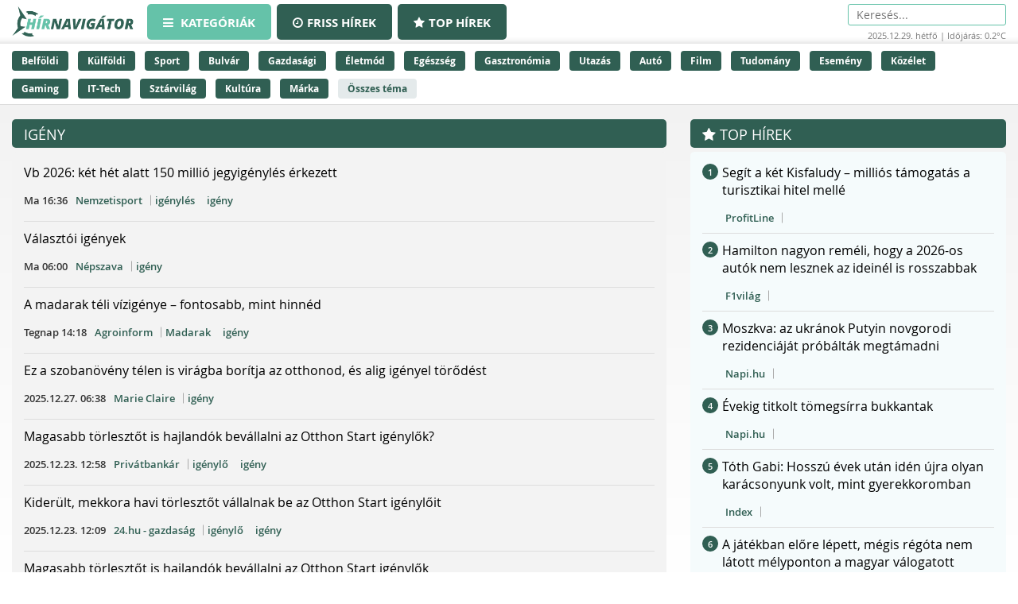

--- FILE ---
content_type: text/html;charset=UTF-8
request_url: https://hirnavigator.hu/tema/igeny
body_size: 157991
content:
<!DOCTYPE html>
<html lang="hu" xmlns="http://www.w3.org/1999/xhtml"><head id="j_idt2"><link type="text/css" rel="stylesheet" href="/javax.faces.resource/theme.css.xhtml?ln=primefaces-aristo" /><script type="text/javascript" src="/javax.faces.resource/jquery/jquery.js.xhtml?ln=primefaces&amp;v=7.0"></script><script type="text/javascript" src="/javax.faces.resource/jquery/jquery-plugins.js.xhtml?ln=primefaces&amp;v=7.0"></script><script type="text/javascript" src="/javax.faces.resource/core.js.xhtml?ln=primefaces&amp;v=7.0"></script><link type="text/css" rel="stylesheet" href="/javax.faces.resource/components.css.xhtml?ln=primefaces&amp;v=7.0" /><script type="text/javascript" src="/javax.faces.resource/components.js.xhtml?ln=primefaces&amp;v=7.0"></script><script type="text/javascript">if(window.PrimeFaces){PrimeFaces.settings.locale='hu_HU';PrimeFaces.settings.projectStage='Development';}</script>
    <meta charset="utf-8" />
    <meta http-equiv="X-UA-Compatible" content="IE=edge" />
    <meta name="viewport" content="width=device-width, initial-scale=1" />

    <meta property="og:site_name" content="Hírnavigátor" />

    <title>igény hírek
    </title>

    
    <script>(function(w,d,s,l,i){w[l]=w[l]||[];w[l].push({'gtm.start':
            new Date().getTime(),event:'gtm.js'});var f=d.getElementsByTagName(s)[0],
            j=d.createElement(s),dl=l!='dataLayer'?'&l='+l:'';j.async=true;j.src=
            'https://www.googletagmanager.com/gtm.js?id='+i+dl;f.parentNode.insertBefore(j,f);
            })(window,document,'script','dataLayer','GTM-K5KW4G4');

    </script>
    

    
    <script id="cookieyes" type="text/javascript" src="https://cdn-cookieyes.com/client_data/9efcf09345000f94b04c0dd3/script.js"></script>

    <link rel="stylesheet" href="/assets/plugins/font-awesome/css/font-awesome.min.css" />
    <link rel="stylesheet" href="/js/slick_nav/dist/slicknav.css" />

    <link rel="stylesheet" href="/css/style.css?version=2025122920" />
    <link rel="stylesheet" href="/css/featured-news.css" />
        <meta name="robots" content="noindex, follow" />
        <meta name="description" content="igény - Legfrissebb hírek percről percre a legnépszerűbb hírcsatornáktól! Kövesd az aktuális eseményeket és ne maradj le semmiről." />
        <meta property="og:image" content="https://hirnavigator.hu/pics/default_article_pic.jpg" />
        <link rel="canonical" href="https://hirnavigator.hu/tema/igeny" />

    <script type="text/javascript">
        var adsQueue = window.adsQueue || [];function noAB(a) { window.adsQueue.push(a); }var activateBanner = window.activateBanner || noAB;

    </script></head><body id="body" class="startpage day">

    
    <noscript>
        <iframe src="https://www.googletagmanager.com/ns.html?id=GTM-K5KW4G4" height="0" width="0" style="display:none;visibility:hidden"></iframe>
    </noscript>
<form id="j_idt12" name="j_idt12" method="post" action="/index_topics.xhtml" enctype="application/x-www-form-urlencoded">
<input type="hidden" name="j_idt12" value="j_idt12" />
<script id="j_idt12:j_idt13" type="text/javascript">remoteCountMethod = function() {PrimeFaces.ab({s:"j_idt12:j_idt13",f:"j_idt12",pa:arguments[0]});}</script><input type="hidden" name="javax.faces.ViewState" id="j_id1:javax.faces.ViewState:0" value="-6916891168483076622:-8231713582676940311" autocomplete="off" />
</form>

    <script>
        function increaseCount(id) {
            remoteCountMethod([{name: 'id', value: id}]);

        }
    </script><div id="notification-dialog" class="ui-dialog ui-widget ui-widget-content ui-corner-all ui-shadow ui-hidden-container notification-dialog"><div class="ui-dialog-titlebar ui-widget-header ui-helper-clearfix ui-corner-top"><span id="notification-dialog_title" class="ui-dialog-title">Értesítések engedélyezése</span><a href="#" class="ui-dialog-titlebar-icon ui-dialog-titlebar-close ui-corner-all" aria-label="Close"><span class="ui-icon ui-icon-closethick"></span></a></div><div class="ui-dialog-content ui-widget-content" id="notification-dialog_content">

        <div class="body">Engedélyezi az értesítéseket a böngészőjében?</div>
<form id="j_idt16" name="j_idt16" method="post" action="/index_topics.xhtml" enctype="application/x-www-form-urlencoded">
<input type="hidden" name="j_idt16" value="j_idt16" />

            <p><input type="submit" name="j_idt16:j_idt18" value="Engedélyezem" class="btn btn-accept permission-btn" onclick="subscribe();" /><input type="submit" name="j_idt16:j_idt19" value="Nem engedélyezem" class="btn btn-decline permission-btn" onclick="unsubscribe();" />
            </p><input type="hidden" name="javax.faces.ViewState" id="j_id1:javax.faces.ViewState:1" value="-6916891168483076622:-8231713582676940311" autocomplete="off" />
</form></div></div><script id="notification-dialog_s" type="text/javascript">$(function(){PrimeFaces.cw("Dialog","notification-dialog",{id:"notification-dialog",draggable:false,resizable:false,position:"center,top",closeOnEscape:true});});</script>

    <header class="header container-fluid no_padding">

        <div class="header_top container-fluid no_padding">
            <div class="header_top_inner container">
                <div class="logo">
                    <a href="/"><img src="/pics/logo.png" alt="Szuperhírek" /></a>
                </div>

                <nav class="navigation hidden-xs">
                    <div class="menu-header hidden-xs">
                        <ul id="menu-main_hu" class="menu">
                            <li id="menu-item-45" class="menu-item menu-item-active menu-item-type-post_type menu-item-object-page menu-item-45">
                                <a href="/">
                                    <span><i class="fa fa-bars"></i>
										Kategóriák
                                    </span>
                                </a>
                            </li>
                            <li id="menu-item-8" class="hidden-xs menu-item  menu-item-type-post_type menu-item-object-page menu-item-8">
                                <a href="/friss-hirek">
                                    <span><i class="fa fa-clock-o"></i>Friss hírek</span>
                                </a>
                            </li>
                            <li id="menu-item-9" class="hidden-xs menu-item  menu-item-type-post_type menu-item-object-page menu-item-8">
                                <a href="/top-hirek">
                                    <span><i class="fa fa-star"></i>Top hírek</span>
                                </a>
                            </li>

                        </ul>
                    </div>
                </nav>

                <nav class="navigation-xs visible-xs">
                    <div class="menu-header mobile-menu-header">
                        <span class="icon" onclick="toggleMobileMenu()" id="mobile-hamburger">
                            <i class="fa fa-bars"></i>
                        </span>
                    </div>
                    <div class="admin">
<form id="j_idt23" name="j_idt23" method="post" action="/index_topics.xhtml" enctype="application/x-www-form-urlencoded">
<input type="hidden" name="j_idt23" value="j_idt23" />
<input type="hidden" name="javax.faces.ViewState" id="j_id1:javax.faces.ViewState:2" value="-6916891168483076622:-8231713582676940311" autocomplete="off" />
</form>
                    </div>

                    <div class="mobile-menu" id="mobile-menu">
                        <ul id="menu-main_mobile" class="menu">
                            <li id="menu-item-54" class="menu-item menu-item-type-post_type menu-item-object-page menu-item-54">
                                <a href="/top-hirek">Top hírek</a>
                            </li>
                                <li class="menu-item menu-item-type-post_type menu-item-object-page menu-item-46">
                                    <a href="/belfoldi-hirek">
                                        Belföldi
                                    </a>
                                </li>
                                <li class="menu-item menu-item-type-post_type menu-item-object-page menu-item-46">
                                    <a href="/kulfoldi-hirek">
                                        Külföldi
                                    </a>
                                </li>
                                <li class="menu-item menu-item-type-post_type menu-item-object-page menu-item-46">
                                    <a href="/sport-hirek">
                                        Sport
                                    </a>
                                </li>
                                <li class="menu-item menu-item-type-post_type menu-item-object-page menu-item-46">
                                    <a href="/bulvar-hirek">
                                        Bulvár
                                    </a>
                                </li>
                                <li class="menu-item menu-item-type-post_type menu-item-object-page menu-item-46">
                                    <a href="/gazdasag-hirek">
                                        Gazdasági
                                    </a>
                                </li>
                                <li class="menu-item menu-item-type-post_type menu-item-object-page menu-item-46">
                                    <a href="/eletmod-hirek">
                                        Életmód
                                    </a>
                                </li>
                                <li class="menu-item menu-item-type-post_type menu-item-object-page menu-item-46">
                                    <a href="/egeszseg-hirek">
                                        Egészség
                                    </a>
                                </li>
                                <li class="menu-item menu-item-type-post_type menu-item-object-page menu-item-46">
                                    <a href="/gasztronomia-hirek">
                                        Gasztronómia
                                    </a>
                                </li>
                                <li class="menu-item menu-item-type-post_type menu-item-object-page menu-item-46">
                                    <a href="/utazas-hirek">
                                        Utazás
                                    </a>
                                </li>
                                <li class="menu-item menu-item-type-post_type menu-item-object-page menu-item-46">
                                    <a href="/auto-hirek">
                                        Autó
                                    </a>
                                </li>
                                <li class="menu-item menu-item-type-post_type menu-item-object-page menu-item-46">
                                    <a href="/film-hirek">
                                        Film
                                    </a>
                                </li>
                                <li class="menu-item menu-item-type-post_type menu-item-object-page menu-item-46">
                                    <a href="/tudomany-hirek">
                                        Tudomány
                                    </a>
                                </li>
                                <li class="menu-item menu-item-type-post_type menu-item-object-page menu-item-46">
                                    <a href="/esemeny-hirek">
                                        Esemény
                                    </a>
                                </li>
                                <li class="menu-item menu-item-type-post_type menu-item-object-page menu-item-46">
                                    <a href="/kozelet-hirek">
                                        Közélet
                                    </a>
                                </li>
                                <li class="menu-item menu-item-type-post_type menu-item-object-page menu-item-46">
                                    <a href="/gaming-hirek">
                                        Gaming
                                    </a>
                                </li>
                                <li class="menu-item menu-item-type-post_type menu-item-object-page menu-item-46">
                                    <a href="/technologia-hirek">
                                        IT-Tech
                                    </a>
                                </li>
                                <li class="menu-item menu-item-type-post_type menu-item-object-page menu-item-46">
                                    <a href="/sztarvilag-hirek">
                                        Sztárvilág
                                    </a>
                                </li>
                                <li class="menu-item menu-item-type-post_type menu-item-object-page menu-item-46">
                                    <a href="/kultura-hirek">
                                        Kultúra
                                    </a>
                                </li>
                                <li class="menu-item menu-item-type-post_type menu-item-object-page menu-item-46">
                                    <a href="/marka-hirek">
                                        Márka
                                    </a>
                                </li>
                        </ul>
                    </div>
                </nav>

                <script>
					function toggleMobileMenu() {
						var menuIcon = document.getElementById("mobile-hamburger");

						var body = document.getElementById("body");

						var x = document.getElementById("mobile-menu");
						if (x.style.display === "block") {
							x.style.display = "none";
							menuIcon.style.color = (body.className.includes("day") ? "red" : "red");
						} else {
							x.style.display = "block";
							menuIcon.style.color = (body.className.includes("day") ? "black" : "white");
						}
					}





                </script>

                <div class="skin-type-changer" style="display:none;">
<form id="skin-type-changer" name="skin-type-changer" method="post" action="/index_topics.xhtml" enctype="application/x-www-form-urlencoded">
<input type="hidden" name="skin-type-changer" value="skin-type-changer" />
<script id="skin-type-changer:j_idt28" type="text/javascript">setNightMode = function() {PrimeFaces.ab({s:"skin-type-changer:j_idt28",f:"skin-type-changer",onco:function(xhr,status,args){location.reload();;},pa:arguments[0]});}</script><script id="skin-type-changer:j_idt29" type="text/javascript">setDayMode = function() {PrimeFaces.ab({s:"skin-type-changer:j_idt29",f:"skin-type-changer",onco:function(xhr,status,args){location.reload();;},pa:arguments[0]});}</script><script id="skin-type-changer:j_idt30" type="text/javascript">setHomePage = function() {PrimeFaces.ab({s:"skin-type-changer:j_idt30",f:"skin-type-changer",pa:arguments[0]});}</script><img id="skin-type-changer:moon" src="/img/moon.png?pfdrid_c=true" alt="" width="20" height="20" onclick="setNightMode()" /><input type="hidden" name="javax.faces.ViewState" id="j_id1:javax.faces.ViewState:3" value="-6916891168483076622:-8231713582676940311" autocomplete="off" />
</form>
                </div>

                <div class="search hidden-xs">
                    <form action="/kereses" method="get">
                        <input placeholder="Keresés..." name="q" type="search" />
                    </form>
                    <div class="header_info_bar container-fluid no_padding">
                        <div class="header_info_inner">
                            <p>2025.12.29. hétfő | Időjárás: 0.2°C</p>
                        </div>
                    </div>
                </div>

                <div class="admin hidden-xs">
<form id="j_idt32" name="j_idt32" method="post" action="/index_topics.xhtml" enctype="application/x-www-form-urlencoded">
<input type="hidden" name="j_idt32" value="j_idt32" />
<input type="hidden" name="javax.faces.ViewState" id="j_id1:javax.faces.ViewState:4" value="-6916891168483076622:-8231713582676940311" autocomplete="off" />
</form>
                </div>
            </div>
        </div>
        <div class="header_bottom container-fluid no_padding hidden-xs">
            <div class="header_bottom_inner container">
                    <a href="/belfoldi-hirek" class="trending_link">Belföldi</a>
                    <a href="/kulfoldi-hirek" class="trending_link">Külföldi</a>
                    <a href="/sport-hirek" class="trending_link">Sport</a>
                    <a href="/bulvar-hirek" class="trending_link">Bulvár</a>
                    <a href="/gazdasag-hirek" class="trending_link">Gazdasági</a>
                    <a href="/eletmod-hirek" class="trending_link">Életmód</a>
                    <a href="/egeszseg-hirek" class="trending_link">Egészség</a>
                    <a href="/gasztronomia-hirek" class="trending_link">Gasztronómia</a>
                    <a href="/utazas-hirek" class="trending_link">Utazás</a>
                    <a href="/auto-hirek" class="trending_link">Autó</a>
                    <a href="/film-hirek" class="trending_link">Film</a>
                    <a href="/tudomany-hirek" class="trending_link">Tudomány</a>
                    <a href="/esemeny-hirek" class="trending_link">Esemény</a>
                    <a href="/kozelet-hirek" class="trending_link">Közélet</a>
                    <a href="/gaming-hirek" class="trending_link">Gaming</a>
                    <a href="/technologia-hirek" class="trending_link">IT-Tech</a>
                    <a href="/sztarvilag-hirek" class="trending_link">Sztárvilág</a>
                    <a href="/kultura-hirek" class="trending_link">Kultúra</a>
                    <a href="/marka-hirek" class="trending_link">Márka</a>
                <a href="/temak" class="trending_link topics_link">Összes téma</a>
            </div>
        </div>
    </header>

    <div class="header_info_bar container-fluid no_padding hidden-sm hidden-md hidden-lg">
        <div class="header_info_inner container">
            <p>2025.12.29. hétfő | Időjárás: 0.2°C</p>
        </div>
    </div>
        <main class="container-fluid subpage_content no_padding">
            <div class="subpage_content_inner container no_padding">

    <div class="hidden-xs  container">
        <div id="hirnavigator.hu_leaderboard_superleaderboard_billboard" class="superleaderboard_billboard">
        </div>       
       <div class="ad_sign ad_sign_top col-xs-12"><p>- Hirdetés -</p></div>
    </div>
    <div class="hidden-sm hidden-md hidden-lg container">
        <div id="hirnavigator.hu_mobil_1" class="mobil_1">
        </div>
        <div class="ad_sign ad_sign_mobil col-xs-12"><p>- Hirdetés -</p></div>
    </div>
                <div class="subpage_content_left col-xs-12 col-sm-8">

                    <section class="news_block topics_block col-xs-12 no_padding">
                            <div class="subpage_content_inner container no_padding">
                                <div class="subpage_content_left col-xs-12 no_padding">

    <section class="news_block red_block col-xs-12 no_padding">
        <header class="block_header col-xs-12">
            <h1>igény</h1>
        </header>
        <div class="block_content rounded_bottom col-xs-12 no_padding ">
                <article class="col-xs-12 no_padding news_box">
                    <a href="https://hirnavigator.hu/hir/9643130-vb-2026-ket-het-alatt-150-millio-jegyigenyles-erkezett" class="seo-link" rel="nofollow noopener" aria-hidden="true"></a>
                    <div class="news_box_content">
                        <header>
                            <h2>
                                    <a href="/olvas/9643130-vb-2026-ket-het-alatt-150-millio-jegyigenyles-erkezett" target="_blank">Vb 2026: két hét alatt 150 millió jegyigénylés érkezett</a>
                            </h2>

    <div class="article_info"><script id="j_idt52:0:j_idt60_s" type="text/javascript">$(function(){PrimeFaces.cw("Tooltip","widget_j_idt52_0_j_idt60",{id:"j_idt52:0:j_idt60",showEffect:"fade",hideEffect:"fade"});});</script>

        <time class="timetag">
            <a href="https://hirnavigator.hu/hir/9643130-vb-2026-ket-het-alatt-150-millio-jegyigenyles-erkezett" title="2025.12.29. 16:36">Ma 16:36
            </a>
        </time><label class="provider_name">
            <a href="/hirportal/nemzetisport">Nemzetisport</a></label>
        	<span class="topic_tag">
        		<a href="/tema/igenyles">igénylés</a>
        	</span>
        	<span class="topic_tag">
        		<a href="/tema/igeny">igény</a>
        	</span>

    </div>
                        </header>
                    </div>
                </article>
                <article class="col-xs-12 no_padding news_box">
                    <a href="https://hirnavigator.hu/hir/9640594-valasztoi-igenyek" class="seo-link" rel="nofollow noopener" aria-hidden="true"></a>
                    <div class="news_box_content">
                        <header>
                            <h2>
                                    <a href="/olvas/9640594-valasztoi-igenyek" target="_blank">Választói igények</a>
                            </h2>

    <div class="article_info"><script id="j_idt52:1:j_idt60_s" type="text/javascript">$(function(){PrimeFaces.cw("Tooltip","widget_j_idt52_1_j_idt60",{id:"j_idt52:1:j_idt60",showEffect:"fade",hideEffect:"fade"});});</script>

        <time class="timetag">
            <a href="https://hirnavigator.hu/hir/9640594-valasztoi-igenyek" title="2025.12.29. 06:00">Ma 06:00
            </a>
        </time><label class="provider_name">
            <a href="/hirportal/nepszava">Népszava</a></label>
        	<span class="topic_tag">
        		<a href="/tema/igeny">igény</a>
        	</span>

    </div>
                        </header>
                    </div>
                </article>
                <article class="col-xs-12 no_padding news_box">
                    <a href="https://hirnavigator.hu/hir/9639299-a-madarak-teli-vizigenye-fontosabb-mint-hinned" class="seo-link" rel="nofollow noopener" aria-hidden="true"></a>
                    <div class="news_box_content">
                        <header>
                            <h2>
                                    <a href="/olvas/9639299-a-madarak-teli-vizigenye-fontosabb-mint-hinned" target="_blank">A madarak téli vízigénye – fontosabb, mint hinnéd</a>
                            </h2>

    <div class="article_info"><script id="j_idt52:2:j_idt60_s" type="text/javascript">$(function(){PrimeFaces.cw("Tooltip","widget_j_idt52_2_j_idt60",{id:"j_idt52:2:j_idt60",showEffect:"fade",hideEffect:"fade"});});</script>

        <time class="timetag">
            <a href="https://hirnavigator.hu/hir/9639299-a-madarak-teli-vizigenye-fontosabb-mint-hinned" title="2025.12.28. 14:18">Tegnap 14:18
            </a>
        </time><label class="provider_name">
            <a href="/hirportal/agroinform">Agroinform</a></label>
        	<span class="topic_tag">
        		<a href="/tema/madarak">Madarak</a>
        	</span>
        	<span class="topic_tag">
        		<a href="/tema/igeny">igény</a>
        	</span>

    </div>
                        </header>
                    </div>
                </article>
                <article class="col-xs-12 no_padding news_box">
                    <a href="https://hirnavigator.hu/hir/9635219-ez-a-szobanoveny-telen-is-viragba-boritja-az-otthonod-es-alig-igenyel-torodest" class="seo-link" rel="nofollow noopener" aria-hidden="true"></a>
                    <div class="news_box_content">
                        <header>
                            <h2>
                                    <a href="/olvas/9635219-ez-a-szobanoveny-telen-is-viragba-boritja-az-otthonod-es-alig-igenyel-torodest" target="_blank">Ez a szobanövény télen is virágba borítja az otthonod, és alig igényel törődést</a>
                            </h2>

    <div class="article_info"><script id="j_idt52:3:j_idt60_s" type="text/javascript">$(function(){PrimeFaces.cw("Tooltip","widget_j_idt52_3_j_idt60",{id:"j_idt52:3:j_idt60",showEffect:"fade",hideEffect:"fade"});});</script>

        <time class="timetag">
            <a href="https://hirnavigator.hu/hir/9635219-ez-a-szobanoveny-telen-is-viragba-boritja-az-otthonod-es-alig-igenyel-torodest" title="2025.12.27. 06:38">2025.12.27. 06:38
            </a>
        </time><label class="provider_name">
            <a href="/hirportal/marie-claire">Marie Claire</a></label>
        	<span class="topic_tag">
        		<a href="/tema/igeny">igény</a>
        	</span>

    </div>
                        </header>
                    </div>
                </article>
                <article class="col-xs-12 no_padding news_box">
                    <a href="https://hirnavigator.hu/hir/9625318-magasabb-torlesztot-is-hajlandok-bevallalni-az-otthon-start-igenylok" class="seo-link" rel="nofollow noopener" aria-hidden="true"></a>
                    <div class="news_box_content">
                        <header>
                            <h2>
                                    <a href="/olvas/9625318-magasabb-torlesztot-is-hajlandok-bevallalni-az-otthon-start-igenylok" target="_blank">Magasabb törlesztőt is hajlandók bevállalni az Otthon Start igénylők?</a>
                            </h2>

    <div class="article_info"><script id="j_idt52:4:j_idt60_s" type="text/javascript">$(function(){PrimeFaces.cw("Tooltip","widget_j_idt52_4_j_idt60",{id:"j_idt52:4:j_idt60",showEffect:"fade",hideEffect:"fade"});});</script>

        <time class="timetag">
            <a href="https://hirnavigator.hu/hir/9625318-magasabb-torlesztot-is-hajlandok-bevallalni-az-otthon-start-igenylok" title="2025.12.23. 12:58">2025.12.23. 12:58
            </a>
        </time><label class="provider_name">
            <a href="/hirportal/privatbankar">Privátbankár</a></label>
        	<span class="topic_tag">
        		<a href="/tema/igenylo">igénylő</a>
        	</span>
        	<span class="topic_tag">
        		<a href="/tema/igeny">igény</a>
        	</span>

    </div>
                        </header>
                    </div>
                </article>
                <article class="col-xs-12 no_padding news_box">
                    <a href="https://hirnavigator.hu/hir/9625107-kiderult-mekkora-havi-torlesztot-vallalnak-be-az-otthon-start-igenyloit" class="seo-link" rel="nofollow noopener" aria-hidden="true"></a>
                    <div class="news_box_content">
                        <header>
                            <h2>
                                    <a href="/olvas/9625107-kiderult-mekkora-havi-torlesztot-vallalnak-be-az-otthon-start-igenyloit" target="_blank">Kiderült, mekkora havi törlesztőt vállalnak be az Otthon Start igénylőit</a>
                            </h2>

    <div class="article_info"><script id="j_idt52:5:j_idt60_s" type="text/javascript">$(function(){PrimeFaces.cw("Tooltip","widget_j_idt52_5_j_idt60",{id:"j_idt52:5:j_idt60",showEffect:"fade",hideEffect:"fade"});});</script>

        <time class="timetag">
            <a href="https://hirnavigator.hu/hir/9625107-kiderult-mekkora-havi-torlesztot-vallalnak-be-az-otthon-start-igenyloit" title="2025.12.23. 12:09">2025.12.23. 12:09
            </a>
        </time><label class="provider_name">
            <a href="/hirportal/24-hu-gazdasag">24.hu - gazdaság</a></label>
        	<span class="topic_tag">
        		<a href="/tema/igenylo">igénylő</a>
        	</span>
        	<span class="topic_tag">
        		<a href="/tema/igeny">igény</a>
        	</span>

    </div>
                        </header>
                    </div>
                </article>
                <article class="col-xs-12 no_padding news_box">
                    <a href="https://hirnavigator.hu/hir/9625073-magasabb-torlesztot-is-hajlandok-bevallalni-az-otthon-start-igenylok" class="seo-link" rel="nofollow noopener" aria-hidden="true"></a>
                    <div class="news_box_content">
                        <header>
                            <h2>
                                    <a href="/olvas/9625073-magasabb-torlesztot-is-hajlandok-bevallalni-az-otthon-start-igenylok" target="_blank">Magasabb törlesztőt is hajlandók bevállalni az Otthon Start igénylők</a>
                            </h2>

    <div class="article_info"><script id="j_idt52:6:j_idt60_s" type="text/javascript">$(function(){PrimeFaces.cw("Tooltip","widget_j_idt52_6_j_idt60",{id:"j_idt52:6:j_idt60",showEffect:"fade",hideEffect:"fade"});});</script>

        <time class="timetag">
            <a href="https://hirnavigator.hu/hir/9625073-magasabb-torlesztot-is-hajlandok-bevallalni-az-otthon-start-igenylok" title="2025.12.23. 12:07">2025.12.23. 12:07
            </a>
        </time><label class="provider_name">
            <a href="/hirportal/gazdasagportal">GazdaságPortál</a></label>
        	<span class="topic_tag">
        		<a href="/tema/igenylo">igénylő</a>
        	</span>
        	<span class="topic_tag">
        		<a href="/tema/igeny">igény</a>
        	</span>

    </div>
                        </header>
                    </div>
                </article>
                <article class="col-xs-12 no_padding news_box">
                    <a href="https://hirnavigator.hu/hir/9623914-a-vedjegybitorlas-igenybe-nem-veheto-szolgaltatas-eseten-is-megallapithato" class="seo-link" rel="nofollow noopener" aria-hidden="true"></a>
                    <div class="news_box_content">
                        <header>
                            <h2>
                                    <a href="/olvas/9623914-a-vedjegybitorlas-igenybe-nem-veheto-szolgaltatas-eseten-is-megallapithato" target="_blank">A védjegybitorlás igénybe nem vehető szolgáltatás esetén is megállapítható</a>
                            </h2>

    <div class="article_info"><script id="j_idt52:7:j_idt60_s" type="text/javascript">$(function(){PrimeFaces.cw("Tooltip","widget_j_idt52_7_j_idt60",{id:"j_idt52:7:j_idt60",showEffect:"fade",hideEffect:"fade"});});</script>

        <time class="timetag">
            <a href="https://hirnavigator.hu/hir/9623914-a-vedjegybitorlas-igenybe-nem-veheto-szolgaltatas-eseten-is-megallapithato" title="2025.12.23. 08:00">2025.12.23. 08:00
            </a>
        </time><label class="provider_name">
            <a href="/hirportal/jogaszvilag">Jogászvilág</a></label>
        	<span class="topic_tag">
        		<a href="/tema/igeny">igény</a>
        	</span>

    </div>
                        </header>
                    </div>
                </article>
                <article class="col-xs-12 no_padding news_box">
                    <a href="https://hirnavigator.hu/hir/9621728-a-szupermini-osztalyu-kis-parkolohelyigenyu-autokra-meg-varnunk-kell" class="seo-link" rel="nofollow noopener" aria-hidden="true"></a>
                    <div class="news_box_content">
                        <header>
                            <h2>
                                    <a href="/olvas/9621728-a-szupermini-osztalyu-kis-parkolohelyigenyu-autokra-meg-varnunk-kell" target="_blank">A szupermini osztályú, kis parkolóhelyigényű autókra még várnunk kell</a>
                            </h2>

    <div class="article_info"><script id="j_idt52:8:j_idt60_s" type="text/javascript">$(function(){PrimeFaces.cw("Tooltip","widget_j_idt52_8_j_idt60",{id:"j_idt52:8:j_idt60",showEffect:"fade",hideEffect:"fade"});});</script>

        <time class="timetag">
            <a href="https://hirnavigator.hu/hir/9621728-a-szupermini-osztalyu-kis-parkolohelyigenyu-autokra-meg-varnunk-kell" title="2025.12.22. 15:14">2025.12.22. 15:14
            </a>
        </time><label class="provider_name">
            <a href="/hirportal/autoszektor">Autoszektor</a></label>
        	<span class="topic_tag">
        		<a href="/tema/igeny">igény</a>
        	</span>

    </div>
                        </header>
                    </div>
                </article>
                <article class="col-xs-12 no_padding news_box">
                    <a href="https://hirnavigator.hu/hir/9620559-komplex-logisztikai-megoldasok-az-ugyfel-igenyeire-szabva-ezt-kinalja-debrecenben-a-waberers" class="seo-link" rel="nofollow noopener" aria-hidden="true"></a>
                    <div class="news_box_content">
                        <header>
                            <h2>
                                    <a href="/olvas/9620559-komplex-logisztikai-megoldasok-az-ugyfel-igenyeire-szabva-ezt-kinalja-debrecenben-a-waberers" target="_blank">Komplex logisztikai megoldások az ügyfél igényeire szabva: ezt kínálja Debrecenben a Waberer’s</a>
                            </h2>

    <div class="article_info"><script id="j_idt52:9:j_idt60_s" type="text/javascript">$(function(){PrimeFaces.cw("Tooltip","widget_j_idt52_9_j_idt60",{id:"j_idt52:9:j_idt60",showEffect:"fade",hideEffect:"fade"});});</script>

        <time class="timetag">
            <a href="https://hirnavigator.hu/hir/9620559-komplex-logisztikai-megoldasok-az-ugyfel-igenyeire-szabva-ezt-kinalja-debrecenben-a-waberers" title="2025.12.22. 11:10">2025.12.22. 11:10
            </a>
        </time><label class="provider_name">
            <a href="/hirportal/dehir">Dehir</a></label>
        	<span class="topic_tag">
        		<a href="/tema/debrecen">Debrecen</a>
        	</span>
        	<span class="topic_tag">
        		<a href="/tema/igeny">igény</a>
        	</span>

    </div>
                        </header>
                    </div>
                </article>
                <article class="col-xs-12 no_padding news_box">
                    <a href="https://hirnavigator.hu/hir/9617262-lazar-janos-a-demokratikus-intezmenyrendszer-nem-kepes-kiszolgalni-a-valasztoi-igenyeket" class="seo-link" rel="nofollow noopener" aria-hidden="true"></a>
                    <div class="news_box_content">
                        <header>
                            <h2>
                                    <a href="/olvas/9617262-lazar-janos-a-demokratikus-intezmenyrendszer-nem-kepes-kiszolgalni-a-valasztoi-igenyeket" target="_blank">Lázár János: A demokratikus intézményrendszer nem képes kiszolgálni a választói igényeket</a>
                            </h2>

    <div class="article_info"><script id="j_idt52:10:j_idt60_s" type="text/javascript">$(function(){PrimeFaces.cw("Tooltip","widget_j_idt52_10_j_idt60",{id:"j_idt52:10:j_idt60",showEffect:"fade",hideEffect:"fade"});});</script>

        <time class="timetag">
            <a href="https://hirnavigator.hu/hir/9617262-lazar-janos-a-demokratikus-intezmenyrendszer-nem-kepes-kiszolgalni-a-valasztoi-igenyeket" title="2025.12.21. 11:59">2025.12.21. 11:59
            </a>
        </time><label class="provider_name">
            <a href="/hirportal/24-hu">24.hu</a></label>
        	<span class="topic_tag">
        		<a href="/tema/igeny">igény</a>
        	</span>
        	<span class="topic_tag">
        		<a href="/tema/lazar-janos">Lázár János</a>
        	</span>

    </div>
                        </header>
                    </div>
                </article>
                <article class="col-xs-12 no_padding news_box">
                    <a href="https://hirnavigator.hu/hir/9615759-teli-tamogatas-6500-hanyan-igenyeltek-a-tamogatast" class="seo-link" rel="nofollow noopener" aria-hidden="true"></a>
                    <div class="news_box_content">
                        <header>
                            <h2>
                                    <a href="/olvas/9615759-teli-tamogatas-6500-hanyan-igenyeltek-a-tamogatast" target="_blank">„Téli támogatás 6500”: hányan igényelték a támogatást</a>
                            </h2>

    <div class="article_info"><script id="j_idt52:11:j_idt60_s" type="text/javascript">$(function(){PrimeFaces.cw("Tooltip","widget_j_idt52_11_j_idt60",{id:"j_idt52:11:j_idt60",showEffect:"fade",hideEffect:"fade"});});</script>

        <time class="timetag">
            <a href="https://hirnavigator.hu/hir/9615759-teli-tamogatas-6500-hanyan-igenyeltek-a-tamogatast" title="2025.12.20. 20:35">2025.12.20. 20:35
            </a>
        </time><label class="provider_name">
            <a href="/hirportal/karpat-in-ua">Karpat.in.ua</a></label>
        	<span class="topic_tag">
        		<a href="/tema/tamogatas">támogatás</a>
        	</span>
        	<span class="topic_tag">
        		<a href="/tema/igeny">igény</a>
        	</span>

    </div>
                        </header>
                    </div>
                </article>
                <article class="col-xs-12 no_padding news_box">
                    <a href="https://hirnavigator.hu/hir/9613849-befutott-a-code-vein-ii-vegso-gepigenye" class="seo-link" rel="nofollow noopener" aria-hidden="true"></a>
                    <div class="news_box_content">
                        <header>
                            <h2>
                                    <a href="/olvas/9613849-befutott-a-code-vein-ii-vegso-gepigenye" target="_blank">Befutott a Code Vein II végső gépigénye</a>
                            </h2>

    <div class="article_info"><script id="j_idt52:12:j_idt60_s" type="text/javascript">$(function(){PrimeFaces.cw("Tooltip","widget_j_idt52_12_j_idt60",{id:"j_idt52:12:j_idt60",showEffect:"fade",hideEffect:"fade"});});</script>

        <time class="timetag">
            <a href="https://hirnavigator.hu/hir/9613849-befutott-a-code-vein-ii-vegso-gepigenye" title="2025.12.20. 10:45">2025.12.20. 10:45
            </a>
        </time><label class="provider_name">
            <a href="/hirportal/it-cafe">IT café</a></label>
        	<span class="topic_tag">
        		<a href="/tema/igeny">igény</a>
        	</span>

    </div>
                        </header>
                    </div>
                </article>
                <article class="col-xs-12 no_padding news_box">
                    <a href="https://hirnavigator.hu/hir/9610592-reszletes-szamok-erkeztek-az-otthon-startrol-mar-ezermilliard-felett-az-igenylesek-osszege" class="seo-link" rel="nofollow noopener" aria-hidden="true"></a>
                    <div class="news_box_content">
                        <header>
                            <h2>
                                    <a href="/olvas/9610592-reszletes-szamok-erkeztek-az-otthon-startrol-mar-ezermilliard-felett-az-igenylesek-osszege" target="_blank">Részletes számok érkeztek az Otthon Startról – már ezermilliárd felett az igénylések összege</a>
                            </h2>

    <div class="article_info"><script id="j_idt52:13:j_idt60_s" type="text/javascript">$(function(){PrimeFaces.cw("Tooltip","widget_j_idt52_13_j_idt60",{id:"j_idt52:13:j_idt60",showEffect:"fade",hideEffect:"fade"});});</script>

        <time class="timetag">
            <a href="https://hirnavigator.hu/hir/9610592-reszletes-szamok-erkeztek-az-otthon-startrol-mar-ezermilliard-felett-az-igenylesek-osszege" title="2025.12.19. 13:13">2025.12.19. 13:13
            </a>
        </time><label class="provider_name">
            <a href="/hirportal/privatbankar">Privátbankár</a></label>
        	<span class="topic_tag">
        		<a href="/tema/igenyles">igénylés</a>
        	</span>
        	<span class="topic_tag">
        		<a href="/tema/igeny">igény</a>
        	</span>

    </div>
                        </header>
                    </div>
                </article>
                <article class="col-xs-12 no_padding news_box">
                    <a href="https://hirnavigator.hu/hir/9610332-ime-az-otthon-start-program-merlege-mutatjuk-hanyan-vettek-igenybe-az-elso-szaz-nap-alatt" class="seo-link" rel="nofollow noopener" aria-hidden="true"></a>
                    <div class="news_box_content">
                        <header>
                            <h2>
                                    <a href="/olvas/9610332-ime-az-otthon-start-program-merlege-mutatjuk-hanyan-vettek-igenybe-az-elso-szaz-nap-alatt" target="_blank">Íme az Otthon Start program mérlege, mutatjuk hányan vették igénybe az első száz nap alatt</a>
                            </h2>

    <div class="article_info"><script id="j_idt52:14:j_idt60_s" type="text/javascript">$(function(){PrimeFaces.cw("Tooltip","widget_j_idt52_14_j_idt60",{id:"j_idt52:14:j_idt60",showEffect:"fade",hideEffect:"fade"});});</script>

        <time class="timetag">
            <a href="https://hirnavigator.hu/hir/9610332-ime-az-otthon-start-program-merlege-mutatjuk-hanyan-vettek-igenybe-az-elso-szaz-nap-alatt" title="2025.12.19. 12:23">2025.12.19. 12:23
            </a>
        </time><label class="provider_name">
            <a href="/hirportal/origo">Origo</a></label>
        	<span class="topic_tag">
        		<a href="/tema/igeny">igény</a>
        	</span>

    </div>
                        </header>
                    </div>
                </article>
                <article class="col-xs-12 no_padding news_box">
                    <a href="https://hirnavigator.hu/hir/9608475-rettento-kinos-byealex-szakadt-igenytelen-ruhai-miatt-elszabadult-a-pokol" class="seo-link" rel="nofollow noopener" aria-hidden="true"></a>
                    <div class="news_box_content">
                        <header>
                            <h2>
                                    <a href="/olvas/9608475-rettento-kinos-byealex-szakadt-igenytelen-ruhai-miatt-elszabadult-a-pokol" target="_blank">Rettentő kínos: ByeAlex szakadt, igénytelen ruhái miatt elszabadult a pokol</a>
                            </h2>

    <div class="article_info"><script id="j_idt52:15:j_idt60_s" type="text/javascript">$(function(){PrimeFaces.cw("Tooltip","widget_j_idt52_15_j_idt60",{id:"j_idt52:15:j_idt60",showEffect:"fade",hideEffect:"fade"});});</script>

        <time class="timetag">
            <a href="https://hirnavigator.hu/hir/9608475-rettento-kinos-byealex-szakadt-igenytelen-ruhai-miatt-elszabadult-a-pokol" title="2025.12.19. 06:00">2025.12.19. 06:00
            </a>
        </time><label class="provider_name">
            <a href="/hirportal/ripost">Ripost</a></label>
        	<span class="topic_tag">
        		<a href="/tema/igeny">igény</a>
        	</span>
        	<span class="topic_tag">
        		<a href="/tema/byealex">ByeAlex</a>
        	</span>

    </div>
                        </header>
                    </div>
                </article>
                <article class="col-xs-12 no_padding news_box">
                    <a href="https://hirnavigator.hu/hir/9604441-40-ev-alatti-anya-januartol-jon-a-penzeso-ki-ne-maradjon-itt-kell-igenyelni" class="seo-link" rel="nofollow noopener" aria-hidden="true"></a>
                    <div class="news_box_content">
                        <header>
                            <h2>
                                    <a href="/olvas/9604441-40-ev-alatti-anya-januartol-jon-a-penzeso-ki-ne-maradjon-itt-kell-igenyelni" target="_blank">40 év alatti anya? Januártól jön a pénzeső, ki ne maradjon, itt kell igényelni</a>
                            </h2>

    <div class="article_info"><script id="j_idt52:16:j_idt60_s" type="text/javascript">$(function(){PrimeFaces.cw("Tooltip","widget_j_idt52_16_j_idt60",{id:"j_idt52:16:j_idt60",showEffect:"fade",hideEffect:"fade"});});</script>

        <time class="timetag">
            <a href="https://hirnavigator.hu/hir/9604441-40-ev-alatti-anya-januartol-jon-a-penzeso-ki-ne-maradjon-itt-kell-igenyelni" title="2025.12.18. 08:29">2025.12.18. 08:29
            </a>
        </time><label class="provider_name">
            <a href="/hirportal/origo-gazdasag">Origo - Gazdaság</a></label>
        	<span class="topic_tag">
        		<a href="/tema/eso">Eső</a>
        	</span>
        	<span class="topic_tag">
        		<a href="/tema/igeny">igény</a>
        	</span>

    </div>
                        </header>
                    </div>
                </article>
                <article class="col-xs-12 no_padding news_box">
                    <a href="https://hirnavigator.hu/hir/9602876-szintet-lep-az-uber-igy-szolgalja-ki-meg-jobban-az-utasok-igenyeit" class="seo-link" rel="nofollow noopener" aria-hidden="true"></a>
                    <div class="news_box_content">
                        <header>
                            <h2>
                                    <a href="/olvas/9602876-szintet-lep-az-uber-igy-szolgalja-ki-meg-jobban-az-utasok-igenyeit" target="_blank">Szintet lép az Uber: így szolgálja ki még jobban az utasok igényeit</a>
                            </h2>

    <div class="article_info"><script id="j_idt52:17:j_idt60_s" type="text/javascript">$(function(){PrimeFaces.cw("Tooltip","widget_j_idt52_17_j_idt60",{id:"j_idt52:17:j_idt60",showEffect:"fade",hideEffect:"fade"});});</script>

        <time class="timetag">
            <a href="https://hirnavigator.hu/hir/9602876-szintet-lep-az-uber-igy-szolgalja-ki-meg-jobban-az-utasok-igenyeit" title="2025.12.17. 18:42">2025.12.17. 18:42
            </a>
        </time><label class="provider_name">
            <a href="/hirportal/mandiner">Mandiner</a></label>
        	<span class="topic_tag">
        		<a href="/tema/igeny">igény</a>
        	</span>

    </div>
                        </header>
                    </div>
                </article>
                <article class="col-xs-12 no_padding news_box">
                    <a href="https://hirnavigator.hu/hir/9602077-a-mai-kor-igenyeihez-igazitjak-a-tomb-raider-legacy-of-atlantis-nehezseget" class="seo-link" rel="nofollow noopener" aria-hidden="true"></a>
                    <div class="news_box_content">
                        <header>
                            <h2>
                                    <a href="/olvas/9602077-a-mai-kor-igenyeihez-igazitjak-a-tomb-raider-legacy-of-atlantis-nehezseget" target="_blank">A mai kor igényeihez igazítják a Tomb Raider: Legacy of Atlantis nehézségét</a>
                            </h2>

    <div class="article_info"><script id="j_idt52:18:j_idt60_s" type="text/javascript">$(function(){PrimeFaces.cw("Tooltip","widget_j_idt52_18_j_idt60",{id:"j_idt52:18:j_idt60",showEffect:"fade",hideEffect:"fade"});});</script>

        <time class="timetag">
            <a href="https://hirnavigator.hu/hir/9602077-a-mai-kor-igenyeihez-igazitjak-a-tomb-raider-legacy-of-atlantis-nehezseget" title="2025.12.17. 16:00">2025.12.17. 16:00
            </a>
        </time><label class="provider_name">
            <a href="/hirportal/pc-guru">PC Guru</a></label>
        	<span class="topic_tag">
        		<a href="/tema/tomb-raider">Tomb Raider</a>
        	</span>
        	<span class="topic_tag">
        		<a href="/tema/igeny">igény</a>
        	</span>

    </div>
                        </header>
                    </div>
                </article>
                <article class="col-xs-12 no_padding news_box">
                    <a href="https://hirnavigator.hu/hir/9601652-a-qwertykeys-uj-klaviaturai-szepek-igenyesek-es-sokretuek" class="seo-link" rel="nofollow noopener" aria-hidden="true"></a>
                    <div class="news_box_content">
                        <header>
                            <h2>
                                    <a href="/olvas/9601652-a-qwertykeys-uj-klaviaturai-szepek-igenyesek-es-sokretuek" target="_blank">A Qwertykeys új klaviatúrái szépek, igényesek és sokrétűek</a>
                            </h2>

    <div class="article_info"><script id="j_idt52:19:j_idt60_s" type="text/javascript">$(function(){PrimeFaces.cw("Tooltip","widget_j_idt52_19_j_idt60",{id:"j_idt52:19:j_idt60",showEffect:"fade",hideEffect:"fade"});});</script>

        <time class="timetag">
            <a href="https://hirnavigator.hu/hir/9601652-a-qwertykeys-uj-klaviaturai-szepek-igenyesek-es-sokretuek" title="2025.12.17. 14:27">2025.12.17. 14:27
            </a>
        </time><label class="provider_name">
            <a href="/hirportal/gamepod">Gamepod</a></label>
        	<span class="topic_tag">
        		<a href="/tema/igeny">igény</a>
        	</span>

    </div>
                        </header>
                    </div>
                </article>
                <article class="col-xs-12 no_padding news_box">
                    <a href="https://hirnavigator.hu/hir/9601144-milliokat-lehet-igenyelni-ha-napelemed-van" class="seo-link" rel="nofollow noopener" aria-hidden="true"></a>
                    <div class="news_box_content">
                        <header>
                            <h2>
                                    <a href="/olvas/9601144-milliokat-lehet-igenyelni-ha-napelemed-van" target="_blank">Milliókat lehet igényelni, ha napelemed van</a>
                            </h2>

    <div class="article_info"><script id="j_idt52:20:j_idt60_s" type="text/javascript">$(function(){PrimeFaces.cw("Tooltip","widget_j_idt52_20_j_idt60",{id:"j_idt52:20:j_idt60",showEffect:"fade",hideEffect:"fade"});});</script>

        <time class="timetag">
            <a href="https://hirnavigator.hu/hir/9601144-milliokat-lehet-igenyelni-ha-napelemed-van" title="2025.12.17. 12:56">2025.12.17. 12:56
            </a>
        </time><label class="provider_name">
            <a href="/hirportal/origo">Origo</a></label>
        	<span class="topic_tag">
        		<a href="/tema/igeny">igény</a>
        	</span>

    </div>
                        </header>
                    </div>
                </article>
                <article class="col-xs-12 no_padding news_box">
                    <a href="https://hirnavigator.hu/hir/9598064-a-modern-igenyekhez-fog-igazodni-a-tomb-raider-legacy-of-atlantis-nehezsege" class="seo-link" rel="nofollow noopener" aria-hidden="true"></a>
                    <div class="news_box_content">
                        <header>
                            <h2>
                                    <a href="/olvas/9598064-a-modern-igenyekhez-fog-igazodni-a-tomb-raider-legacy-of-atlantis-nehezsege" target="_blank">A modern igényekhez fog igazodni a Tomb Raider: Legacy of Atlantis nehézsége</a>
                            </h2>

    <div class="article_info"><script id="j_idt52:21:j_idt60_s" type="text/javascript">$(function(){PrimeFaces.cw("Tooltip","widget_j_idt52_21_j_idt60",{id:"j_idt52:21:j_idt60",showEffect:"fade",hideEffect:"fade"});});</script>

        <time class="timetag">
            <a href="https://hirnavigator.hu/hir/9598064-a-modern-igenyekhez-fog-igazodni-a-tomb-raider-legacy-of-atlantis-nehezsege" title="2025.12.16. 18:31">2025.12.16. 18:31
            </a>
        </time><label class="provider_name">
            <a href="/hirportal/gamekapocs">Gamekapocs</a></label>
        	<span class="topic_tag">
        		<a href="/tema/tomb-raider">Tomb Raider</a>
        	</span>
        	<span class="topic_tag">
        		<a href="/tema/igeny">igény</a>
        	</span>

    </div>
                        </header>
                    </div>
                </article>
                <article class="col-xs-12 no_padding news_box">
                    <a href="https://hirnavigator.hu/hir/9603114-januartol-igenyelheto-a-kiskoruak-tartalomvedelme-a-mobilszolgaltatoknal" class="seo-link" rel="nofollow noopener" aria-hidden="true"></a>
                    <div class="news_box_content">
                        <header>
                            <h2>
                                    <a href="/olvas/9603114-januartol-igenyelheto-a-kiskoruak-tartalomvedelme-a-mobilszolgaltatoknal" target="_blank">Januártól igényelhető a kiskorúak tartalomvédelme a mobilszolgáltatóknál</a>
                            </h2>

    <div class="article_info"><script id="j_idt52:22:j_idt60_s" type="text/javascript">$(function(){PrimeFaces.cw("Tooltip","widget_j_idt52_22_j_idt60",{id:"j_idt52:22:j_idt60",showEffect:"fade",hideEffect:"fade"});});</script>

        <time class="timetag">
            <a href="https://hirnavigator.hu/hir/9603114-januartol-igenyelheto-a-kiskoruak-tartalomvedelme-a-mobilszolgaltatoknal" title="2025.12.16. 17:16">2025.12.16. 17:16
            </a>
        </time><label class="provider_name">
            <a href="/hirportal/prohardver">Prohardver!</a></label>
        	<span class="topic_tag">
        		<a href="/tema/igeny">igény</a>
        	</span>
        	<span class="topic_tag">
        		<a href="/tema/januar">január</a>
        	</span>

    </div>
                        </header>
                    </div>
                </article>
                <article class="col-xs-12 no_padding news_box">
                    <a href="https://hirnavigator.hu/hir/9598111-januartol-igenyelheto-a-kiskoruak-tartalomvedelme-a-mobilszolgaltatoknal" class="seo-link" rel="nofollow noopener" aria-hidden="true"></a>
                    <div class="news_box_content">
                        <header>
                            <h2>
                                    <a href="/olvas/9598111-januartol-igenyelheto-a-kiskoruak-tartalomvedelme-a-mobilszolgaltatoknal" target="_blank">Januártól igényelhető a kiskorúak tartalomvédelme a mobilszolgáltatóknál</a>
                            </h2>

    <div class="article_info"><script id="j_idt52:23:j_idt60_s" type="text/javascript">$(function(){PrimeFaces.cw("Tooltip","widget_j_idt52_23_j_idt60",{id:"j_idt52:23:j_idt60",showEffect:"fade",hideEffect:"fade"});});</script>

        <time class="timetag">
            <a href="https://hirnavigator.hu/hir/9598111-januartol-igenyelheto-a-kiskoruak-tartalomvedelme-a-mobilszolgaltatoknal" title="2025.12.16. 16:56">2025.12.16. 16:56
            </a>
        </time><label class="provider_name">
            <a href="/hirportal/mobilarena">Mobilarena</a></label>
        	<span class="topic_tag">
        		<a href="/tema/igeny">igény</a>
        	</span>
        	<span class="topic_tag">
        		<a href="/tema/januar">január</a>
        	</span>

    </div>
                        </header>
                    </div>
                </article>
                <article class="col-xs-12 no_padding news_box">
                    <a href="https://hirnavigator.hu/hir/9596385-mar-163-ezer-haromgyerekes-anya-vette-igenybe-a-kedvezmenyt" class="seo-link" rel="nofollow noopener" aria-hidden="true"></a>
                    <div class="news_box_content">
                        <header>
                            <h2>
                                    <a href="/olvas/9596385-mar-163-ezer-haromgyerekes-anya-vette-igenybe-a-kedvezmenyt" target="_blank">Már 163 ezer háromgyerekes anya vette igénybe a kedvezményt</a>
                            </h2>

    <div class="article_info"><script id="j_idt52:24:j_idt60_s" type="text/javascript">$(function(){PrimeFaces.cw("Tooltip","widget_j_idt52_24_j_idt60",{id:"j_idt52:24:j_idt60",showEffect:"fade",hideEffect:"fade"});});</script>

        <time class="timetag">
            <a href="https://hirnavigator.hu/hir/9596385-mar-163-ezer-haromgyerekes-anya-vette-igenybe-a-kedvezmenyt" title="2025.12.16. 12:51">2025.12.16. 12:51
            </a>
        </time><label class="provider_name">
            <a href="/hirportal/index-gazdasag">Index - Gazdaság</a></label>
        	<span class="topic_tag">
        		<a href="/tema/kedvezmeny">kedvezmény</a>
        	</span>
        	<span class="topic_tag">
        		<a href="/tema/igeny">igény</a>
        	</span>

    </div>
                        </header>
                    </div>
                </article>
                <article class="col-xs-12 no_padding news_box">
                    <a href="https://hirnavigator.hu/hir/9596143-ennyien-vettek-igenybe-a-haromgyerekes-edesanyaknak-jaro-kedvezmenyt" class="seo-link" rel="nofollow noopener" aria-hidden="true"></a>
                    <div class="news_box_content">
                        <header>
                            <h2>
                                    <a href="/olvas/9596143-ennyien-vettek-igenybe-a-haromgyerekes-edesanyaknak-jaro-kedvezmenyt" target="_blank">Ennyien vették igénybe a háromgyerekes édesanyáknak járó kedvezményt</a>
                            </h2>

    <div class="article_info"><script id="j_idt52:25:j_idt60_s" type="text/javascript">$(function(){PrimeFaces.cw("Tooltip","widget_j_idt52_25_j_idt60",{id:"j_idt52:25:j_idt60",showEffect:"fade",hideEffect:"fade"});});</script>

        <time class="timetag">
            <a href="https://hirnavigator.hu/hir/9596143-ennyien-vettek-igenybe-a-haromgyerekes-edesanyaknak-jaro-kedvezmenyt" title="2025.12.16. 12:10">2025.12.16. 12:10
            </a>
        </time><label class="provider_name">
            <a href="/hirportal/hr-portal">HR Portál</a></label>
        	<span class="topic_tag">
        		<a href="/tema/ennyi">ennyi</a>
        	</span>
        	<span class="topic_tag">
        		<a href="/tema/igeny">igény</a>
        	</span>

    </div>
                        </header>
                    </div>
                </article>
                <article class="col-xs-12 no_padding news_box">
                    <a href="https://hirnavigator.hu/hir/9596969-a-karacsonyfa-vasarlas-is-digitalizalodik-rohamosan-no-az-igeny-az-online-rendelesre" class="seo-link" rel="nofollow noopener" aria-hidden="true"></a>
                    <div class="news_box_content">
                        <header>
                            <h2>
                                    <a href="/olvas/9596969-a-karacsonyfa-vasarlas-is-digitalizalodik-rohamosan-no-az-igeny-az-online-rendelesre" target="_blank">A karácsonyfa-vásárlás is digitalizálódik: rohamosan nő az igény az online rendelésre</a>
                            </h2>

    <div class="article_info"><script id="j_idt52:26:j_idt60_s" type="text/javascript">$(function(){PrimeFaces.cw("Tooltip","widget_j_idt52_26_j_idt60",{id:"j_idt52:26:j_idt60",showEffect:"fade",hideEffect:"fade"});});</script>

        <time class="timetag">
            <a href="https://hirnavigator.hu/hir/9596969-a-karacsonyfa-vasarlas-is-digitalizalodik-rohamosan-no-az-igeny-az-online-rendelesre" title="2025.12.16. 11:42">2025.12.16. 11:42
            </a>
        </time><label class="provider_name">
            <a href="/hirportal/trademagazin">Trademagazin</a></label>
        	<span class="topic_tag">
        		<a href="/tema/karacsony">Karácsony</a>
        	</span>
        	<span class="topic_tag">
        		<a href="/tema/igeny">igény</a>
        	</span>

    </div>
                        </header>
                    </div>
                </article>
                <article class="col-xs-12 no_padding news_box">
                    <a href="https://hirnavigator.hu/hir/9595272-mar-csak-nehany-napod-maradt-hogy-igenybe-ezeket-a-kedvezmenyeket-a-penztarcad-banja-ha-elfelejted" class="seo-link" rel="nofollow noopener" aria-hidden="true"></a>
                    <div class="news_box_content">
                        <header>
                            <h2>
                                    <a href="/olvas/9595272-mar-csak-nehany-napod-maradt-hogy-igenybe-ezeket-a-kedvezmenyeket-a-penztarcad-banja-ha-elfelejted" target="_blank">Már csak néhány napod maradt, hogy igénybe ezeket a kedvezményeket: a pénztárcád bánja, ha elfelejted</a>
                            </h2>

    <div class="article_info"><script id="j_idt52:27:j_idt60_s" type="text/javascript">$(function(){PrimeFaces.cw("Tooltip","widget_j_idt52_27_j_idt60",{id:"j_idt52:27:j_idt60",showEffect:"fade",hideEffect:"fade"});});</script>

        <time class="timetag">
            <a href="https://hirnavigator.hu/hir/9595272-mar-csak-nehany-napod-maradt-hogy-igenybe-ezeket-a-kedvezmenyeket-a-penztarcad-banja-ha-elfelejted" title="2025.12.16. 09:26">2025.12.16. 09:26
            </a>
        </time><label class="provider_name">
            <a href="/hirportal/femina">Femina</a></label>
        	<span class="topic_tag">
        		<a href="/tema/kedvezmeny">kedvezmény</a>
        	</span>
        	<span class="topic_tag">
        		<a href="/tema/igeny">igény</a>
        	</span>

    </div>
                        </header>
                    </div>
                </article>
                <article class="col-xs-12 no_padding news_box">
                    <a href="https://hirnavigator.hu/hir/9596448-januartol-igenyelheto-a-mobilszolgaltatoknal-a-szurt-internetszolgaltatas" class="seo-link" rel="nofollow noopener" aria-hidden="true"></a>
                    <div class="news_box_content">
                        <header>
                            <h2>
                                    <a href="/olvas/9596448-januartol-igenyelheto-a-mobilszolgaltatoknal-a-szurt-internetszolgaltatas" target="_blank">Januártól igényelhető a mobilszolgáltatóknál a szűrt internetszolgáltatás</a>
                            </h2>

    <div class="article_info"><script id="j_idt52:28:j_idt60_s" type="text/javascript">$(function(){PrimeFaces.cw("Tooltip","widget_j_idt52_28_j_idt60",{id:"j_idt52:28:j_idt60",showEffect:"fade",hideEffect:"fade"});});</script>

        <time class="timetag">
            <a href="https://hirnavigator.hu/hir/9596448-januartol-igenyelheto-a-mobilszolgaltatoknal-a-szurt-internetszolgaltatas" title="2025.12.15. 13:01">2025.12.15. 13:01
            </a>
        </time><label class="provider_name">
            <a href="/hirportal/kanizsa-ujsag">Kanizsa Újság</a></label>
        	<span class="topic_tag">
        		<a href="/tema/igeny">igény</a>
        	</span>
        	<span class="topic_tag">
        		<a href="/tema/internet">internet</a>
        	</span>

    </div>
                        </header>
                    </div>
                </article>
                <article class="col-xs-12 no_padding news_box">
                    <a href="https://hirnavigator.hu/hir/9591439-januartol-igenyelheto-a-mobilszolgaltatoknal-a-szurt-internetszolgaltatas" class="seo-link" rel="nofollow noopener" aria-hidden="true"></a>
                    <div class="news_box_content">
                        <header>
                            <h2>
                                    <a href="/olvas/9591439-januartol-igenyelheto-a-mobilszolgaltatoknal-a-szurt-internetszolgaltatas" target="_blank">Januártól igényelhető a mobilszolgáltatóknál a szűrt internetszolgáltatás</a>
                            </h2>

    <div class="article_info"><script id="j_idt52:29:j_idt60_s" type="text/javascript">$(function(){PrimeFaces.cw("Tooltip","widget_j_idt52_29_j_idt60",{id:"j_idt52:29:j_idt60",showEffect:"fade",hideEffect:"fade"});});</script>

        <time class="timetag">
            <a href="https://hirnavigator.hu/hir/9591439-januartol-igenyelheto-a-mobilszolgaltatoknal-a-szurt-internetszolgaltatas" title="2025.12.15. 12:02">2025.12.15. 12:02
            </a>
        </time><label class="provider_name">
            <a href="/hirportal/dehir">Dehir</a></label>
        	<span class="topic_tag">
        		<a href="/tema/igeny">igény</a>
        	</span>
        	<span class="topic_tag">
        		<a href="/tema/internet">internet</a>
        	</span>

    </div>
                        </header>
                    </div>
                </article>
                <article class="col-xs-12 no_padding news_box">
                    <a href="https://hirnavigator.hu/hir/9591112-nem-hazudtolta-meg-magat-pankotai-lili-szerinte-egy-mocskosul-igenytelen-orszag-vagyunk-video" class="seo-link" rel="nofollow noopener" aria-hidden="true"></a>
                    <div class="news_box_content">
                        <header>
                            <h2>
                                    <a href="/olvas/9591112-nem-hazudtolta-meg-magat-pankotai-lili-szerinte-egy-mocskosul-igenytelen-orszag-vagyunk-video" target="_blank">Nem hazudtolta meg magát Pankotai Lili: szerinte egy „mocskosul igénytelen ország vagyunk” (VIDEÓ)</a>
                            </h2>

    <div class="article_info"><script id="j_idt52:30:j_idt60_s" type="text/javascript">$(function(){PrimeFaces.cw("Tooltip","widget_j_idt52_30_j_idt60",{id:"j_idt52:30:j_idt60",showEffect:"fade",hideEffect:"fade"});});</script>

        <time class="timetag">
            <a href="https://hirnavigator.hu/hir/9591112-nem-hazudtolta-meg-magat-pankotai-lili-szerinte-egy-mocskosul-igenytelen-orszag-vagyunk-video" title="2025.12.15. 11:00">2025.12.15. 11:00
            </a>
        </time><label class="provider_name">
            <a href="/hirportal/mandiner">Mandiner</a></label>
        	<span class="topic_tag">
        		<a href="/tema/igeny">igény</a>
        	</span>

    </div>
                        </header>
                    </div>
                </article>
                <article class="col-xs-12 no_padding news_box">
                    <a href="https://hirnavigator.hu/hir/9585485-nem-hisznek-a-szemuknek-a-nemetek-kiderult-mekkora-ukran-teruletre-tart-igenyt-putyin" class="seo-link" rel="nofollow noopener" aria-hidden="true"></a>
                    <div class="news_box_content">
                        <header>
                            <h2>
                                    <a href="/olvas/9585485-nem-hisznek-a-szemuknek-a-nemetek-kiderult-mekkora-ukran-teruletre-tart-igenyt-putyin" target="_blank">Nem hisznek a szemüknek a németek: kiderült, mekkora ukrán területre tart igényt Putyin</a>
                            </h2>

    <div class="article_info"><script id="j_idt52:31:j_idt60_s" type="text/javascript">$(function(){PrimeFaces.cw("Tooltip","widget_j_idt52_31_j_idt60",{id:"j_idt52:31:j_idt60",showEffect:"fade",hideEffect:"fade"});});</script>

        <time class="timetag">
            <a href="https://hirnavigator.hu/hir/9585485-nem-hisznek-a-szemuknek-a-nemetek-kiderult-mekkora-ukran-teruletre-tart-igenyt-putyin" title="2025.12.13. 16:47">2025.12.13. 16:47
            </a>
        </time><label class="provider_name">
            <a href="/hirportal/mandiner">Mandiner</a></label>
        	<span class="topic_tag">
        		<a href="/tema/nemetek">németek</a>
        	</span>
        	<span class="topic_tag">
        		<a href="/tema/igeny">igény</a>
        	</span>

    </div>
                        </header>
                    </div>
                </article>
                <article class="col-xs-12 no_padding news_box">
                    <a href="https://hirnavigator.hu/hir/9583651-nyolckor-beindultak-a-parkoloorak-sokba-kerul-ha-nem-veszi-ma-igenybe" class="seo-link" rel="nofollow noopener" aria-hidden="true"></a>
                    <div class="news_box_content">
                        <header>
                            <h2>
                                    <a href="/olvas/9583651-nyolckor-beindultak-a-parkoloorak-sokba-kerul-ha-nem-veszi-ma-igenybe" target="_blank">Nyolckor beindultak a parkolóórák, sokba kerül, ha nem veszi ma igénybe</a>
                            </h2>

    <div class="article_info"><script id="j_idt52:32:j_idt60_s" type="text/javascript">$(function(){PrimeFaces.cw("Tooltip","widget_j_idt52_32_j_idt60",{id:"j_idt52:32:j_idt60",showEffect:"fade",hideEffect:"fade"});});</script>

        <time class="timetag">
            <a href="https://hirnavigator.hu/hir/9583651-nyolckor-beindultak-a-parkoloorak-sokba-kerul-ha-nem-veszi-ma-igenybe" title="2025.12.13. 08:03">2025.12.13. 08:03
            </a>
        </time><label class="provider_name">
            <a href="/hirportal/napi-hu">Napi.hu</a></label>
        	<span class="topic_tag">
        		<a href="/tema/igeny">igény</a>
        	</span>

    </div>
                        </header>
                    </div>
                </article>
                <article class="col-xs-12 no_padding news_box">
                    <a href="https://hirnavigator.hu/hir/9580162-ingyenes-padlasfodem-szigeteles-szazezren-vehetik-igenybe" class="seo-link" rel="nofollow noopener" aria-hidden="true"></a>
                    <div class="news_box_content">
                        <header>
                            <h2>
                                    <a href="/olvas/9580162-ingyenes-padlasfodem-szigeteles-szazezren-vehetik-igenybe" target="_blank">Ingyenes padlásfödém-szigetelés: százezren vehetik igénybe</a>
                            </h2>

    <div class="article_info"><script id="j_idt52:33:j_idt60_s" type="text/javascript">$(function(){PrimeFaces.cw("Tooltip","widget_j_idt52_33_j_idt60",{id:"j_idt52:33:j_idt60",showEffect:"fade",hideEffect:"fade"});});</script>

        <time class="timetag">
            <a href="https://hirnavigator.hu/hir/9580162-ingyenes-padlasfodem-szigeteles-szazezren-vehetik-igenybe" title="2025.12.12. 10:47">2025.12.12. 10:47
            </a>
        </time><label class="provider_name">
            <a href="/hirportal/portfolio-ingatlan">Portfolio - Ingatlan</a></label>
        	<span class="topic_tag">
        		<a href="/tema/fodem">födém</a>
        	</span>
        	<span class="topic_tag">
        		<a href="/tema/igeny">igény</a>
        	</span>

    </div>
                        </header>
                    </div>
                </article>
                <article class="col-xs-12 no_padding news_box">
                    <a href="https://hirnavigator.hu/hir/9579110-gyorsitsd-fel-az-otthon-start-igenylest-dap-pal" class="seo-link" rel="nofollow noopener" aria-hidden="true"></a>
                    <div class="news_box_content">
                        <header>
                            <h2>
                                    <a href="/olvas/9579110-gyorsitsd-fel-az-otthon-start-igenylest-dap-pal" target="_blank">Gyorsítsd fel az Otthon Start igénylést DÁP-pal</a>
                            </h2>

    <div class="article_info"><script id="j_idt52:34:j_idt60_s" type="text/javascript">$(function(){PrimeFaces.cw("Tooltip","widget_j_idt52_34_j_idt60",{id:"j_idt52:34:j_idt60",showEffect:"fade",hideEffect:"fade"});});</script>

        <time class="timetag">
            <a href="https://hirnavigator.hu/hir/9579110-gyorsitsd-fel-az-otthon-start-igenylest-dap-pal" title="2025.12.12. 07:43">2025.12.12. 07:43
            </a>
        </time><label class="provider_name">
            <a href="/hirportal/creditline">Creditline</a></label>
        	<span class="topic_tag">
        		<a href="/tema/igenyles">igénylés</a>
        	</span>
        	<span class="topic_tag">
        		<a href="/tema/igeny">igény</a>
        	</span>

    </div>
                        </header>
                    </div>
                </article>
                <article class="col-xs-12 no_padding news_box">
                    <a href="https://hirnavigator.hu/hir/9578984-igeny-van-valasztek-nincs-ezert-nem-talalsz-az-unnepekre-l-esnel-nagyobb-meretu-ruhat" class="seo-link" rel="nofollow noopener" aria-hidden="true"></a>
                    <div class="news_box_content">
                        <header>
                            <h2>
                                    <a href="/olvas/9578984-igeny-van-valasztek-nincs-ezert-nem-talalsz-az-unnepekre-l-esnel-nagyobb-meretu-ruhat" target="_blank">Igény van, választék nincs: ezért nem találsz az ünnepekre L-esnél nagyobb méretű ruhát</a>
                            </h2>

    <div class="article_info"><script id="j_idt52:35:j_idt60_s" type="text/javascript">$(function(){PrimeFaces.cw("Tooltip","widget_j_idt52_35_j_idt60",{id:"j_idt52:35:j_idt60",showEffect:"fade",hideEffect:"fade"});});</script>

        <time class="timetag">
            <a href="https://hirnavigator.hu/hir/9578984-igeny-van-valasztek-nincs-ezert-nem-talalsz-az-unnepekre-l-esnel-nagyobb-meretu-ruhat" title="2025.12.12. 07:05">2025.12.12. 07:05
            </a>
        </time><label class="provider_name">
            <a href="/hirportal/nlc">Nlc</a></label>
        	<span class="topic_tag">
        		<a href="/tema/igeny">igény</a>
        	</span>

    </div>
                        </header>
                    </div>
                </article>
                <article class="col-xs-12 no_padding news_box">
                    <a href="https://hirnavigator.hu/hir/9578313-pentektol-nagy-valtozas-lep-eletbe-a-mav-nal-elore-szolt-a-vezerigazgato-oriasi-kedvezmennyel-lehet-jegyet-venni-igy-igenyelhetik-az-utasok" class="seo-link" rel="nofollow noopener" aria-hidden="true"></a>
                    <div class="news_box_content">
                        <header>
                            <h2>
                                    <a href="/olvas/9578313-pentektol-nagy-valtozas-lep-eletbe-a-mav-nal-elore-szolt-a-vezerigazgato-oriasi-kedvezmennyel-lehet-jegyet-venni-igy-igenyelhetik-az-utasok" target="_blank">Péntektől nagy változás lép életbe a MÁV-nál, előre szólt a vezérigazgató: óriási kedvezménnyel lehet jegyet venni – így igényelhetik az utasok</a>
                            </h2>

    <div class="article_info"><script id="j_idt52:36:j_idt60_s" type="text/javascript">$(function(){PrimeFaces.cw("Tooltip","widget_j_idt52_36_j_idt60",{id:"j_idt52:36:j_idt60",showEffect:"fade",hideEffect:"fade"});});</script>

        <time class="timetag">
            <a href="https://hirnavigator.hu/hir/9578313-pentektol-nagy-valtozas-lep-eletbe-a-mav-nal-elore-szolt-a-vezerigazgato-oriasi-kedvezmennyel-lehet-jegyet-venni-igy-igenyelhetik-az-utasok" title="2025.12.11. 21:23">2025.12.11. 21:23
            </a>
        </time><label class="provider_name">
            <a href="/hirportal/vg">VG</a></label>
        	<span class="topic_tag">
        		<a href="/tema/igazgato">igazgató</a>
        	</span>
        	<span class="topic_tag">
        		<a href="/tema/igeny">igény</a>
        	</span>

    </div>
                        </header>
                    </div>
                </article>
                <article class="col-xs-12 no_padding news_box">
                    <a href="https://hirnavigator.hu/hir/9567790-sajat-tomegenek-4400-szorosat-elbirja-az-igeny-eseten-acelkabelle-valtozo-gumiszalag" class="seo-link" rel="nofollow noopener" aria-hidden="true"></a>
                    <div class="news_box_content">
                        <header>
                            <h2>
                                    <a href="/olvas/9567790-sajat-tomegenek-4400-szorosat-elbirja-az-igeny-eseten-acelkabelle-valtozo-gumiszalag" target="_blank">Saját tömegének 4400-szorosát elbírja az igény esetén acélkábellé változó gumiszalag</a>
                            </h2>

    <div class="article_info"><script id="j_idt52:37:j_idt60_s" type="text/javascript">$(function(){PrimeFaces.cw("Tooltip","widget_j_idt52_37_j_idt60",{id:"j_idt52:37:j_idt60",showEffect:"fade",hideEffect:"fade"});});</script>

        <time class="timetag">
            <a href="https://hirnavigator.hu/hir/9567790-sajat-tomegenek-4400-szorosat-elbirja-az-igeny-eseten-acelkabelle-valtozo-gumiszalag" title="2025.12.09. 16:15">2025.12.09. 16:15
            </a>
        </time><label class="provider_name">
            <a href="/hirportal/hvg-tudomany">HVG - Tudomány</a></label>
        	<span class="topic_tag">
        		<a href="/tema/genek">gének</a>
        	</span>
        	<span class="topic_tag">
        		<a href="/tema/igeny">igény</a>
        	</span>

    </div>
                        </header>
                    </div>
                </article>
                <article class="col-xs-12 no_padding news_box">
                    <a href="https://hirnavigator.hu/hir/9567569-a-mostani-uber-nem-a-regi-uber-piaci-igeny-pedig-aligha-van-ennyi-taxisra" class="seo-link" rel="nofollow noopener" aria-hidden="true"></a>
                    <div class="news_box_content">
                        <header>
                            <h2>
                                    <a href="/olvas/9567569-a-mostani-uber-nem-a-regi-uber-piaci-igeny-pedig-aligha-van-ennyi-taxisra" target="_blank">A mostani Uber nem a régi Uber, piaci igény pedig aligha van ennyi taxisra</a>
                            </h2>

    <div class="article_info"><script id="j_idt52:38:j_idt60_s" type="text/javascript">$(function(){PrimeFaces.cw("Tooltip","widget_j_idt52_38_j_idt60",{id:"j_idt52:38:j_idt60",showEffect:"fade",hideEffect:"fade"});});</script>

        <time class="timetag">
            <a href="https://hirnavigator.hu/hir/9567569-a-mostani-uber-nem-a-regi-uber-piaci-igeny-pedig-aligha-van-ennyi-taxisra" title="2025.12.09. 15:30">2025.12.09. 15:30
            </a>
        </time><label class="provider_name">
            <a href="/hirportal/demokrata">Demokrata</a></label>
        	<span class="topic_tag">
        		<a href="/tema/igeny">igény</a>
        	</span>
        	<span class="topic_tag">
        		<a href="/tema/ennyi">ennyi</a>
        	</span>

    </div>
                        </header>
                    </div>
                </article>
                <article class="col-xs-12 no_padding news_box">
                    <a href="https://hirnavigator.hu/hir/9562979-gaspar-laci-a-zenei-izles-hallas-mar-nagyon-igenytelen-konkretan-a-beka-segge-alatt-van" class="seo-link" rel="nofollow noopener" aria-hidden="true"></a>
                    <div class="news_box_content">
                        <header>
                            <h2>
                                    <a href="/olvas/9562979-gaspar-laci-a-zenei-izles-hallas-mar-nagyon-igenytelen-konkretan-a-beka-segge-alatt-van" target="_blank">Gáspár Laci: A zenei ízlés, hallás már nagyon igénytelen, konkrétan a béka segge alatt van</a>
                            </h2>

    <div class="article_info"><script id="j_idt52:39:j_idt60_s" type="text/javascript">$(function(){PrimeFaces.cw("Tooltip","widget_j_idt52_39_j_idt60",{id:"j_idt52:39:j_idt60",showEffect:"fade",hideEffect:"fade"});});</script>

        <time class="timetag">
            <a href="https://hirnavigator.hu/hir/9562979-gaspar-laci-a-zenei-izles-hallas-mar-nagyon-igenytelen-konkretan-a-beka-segge-alatt-van" title="2025.12.08. 15:25">2025.12.08. 15:25
            </a>
        </time><label class="provider_name">
            <a href="/hirportal/24-hu">24.hu</a></label>
        	<span class="topic_tag">
        		<a href="/tema/gaspar-laci">Gáspár Laci</a>
        	</span>
        	<span class="topic_tag">
        		<a href="/tema/igeny">igény</a>
        	</span>

    </div>
                        </header>
                    </div>
                </article>
                <article class="col-xs-12 no_padding news_box">
                    <a href="https://hirnavigator.hu/hir/9562577-van-igeny-egy-jo-palyara" class="seo-link" rel="nofollow noopener" aria-hidden="true"></a>
                    <div class="news_box_content">
                        <header>
                            <h2>
                                    <a href="/olvas/9562577-van-igeny-egy-jo-palyara" target="_blank">Van igény egy jó pályára </a>
                            </h2>

    <div class="article_info"><script id="j_idt52:40:j_idt60_s" type="text/javascript">$(function(){PrimeFaces.cw("Tooltip","widget_j_idt52_40_j_idt60",{id:"j_idt52:40:j_idt60",showEffect:"fade",hideEffect:"fade"});});</script>

        <time class="timetag">
            <a href="https://hirnavigator.hu/hir/9562577-van-igeny-egy-jo-palyara" title="2025.12.08. 14:07">2025.12.08. 14:07
            </a>
        </time><label class="provider_name">
            <a href="/hirportal/hatvan-online">Hatvan Online</a></label>
        	<span class="topic_tag">
        		<a href="/tema/igeny">igény</a>
        	</span>

    </div>
                        </header>
                    </div>
                </article>
                <article class="col-xs-12 no_padding news_box">
                    <a href="https://hirnavigator.hu/hir/9560698-joval-tobb-szolgaltatassal-veheto-igenybe-az-uj-emma" class="seo-link" rel="nofollow noopener" aria-hidden="true"></a>
                    <div class="news_box_content">
                        <header>
                            <h2>
                                    <a href="/olvas/9560698-joval-tobb-szolgaltatassal-veheto-igenybe-az-uj-emma" target="_blank">Jóval több szolgáltatással vehető igénybe az új EMMA</a>
                            </h2>

    <div class="article_info"><script id="j_idt52:41:j_idt60_s" type="text/javascript">$(function(){PrimeFaces.cw("Tooltip","widget_j_idt52_41_j_idt60",{id:"j_idt52:41:j_idt60",showEffect:"fade",hideEffect:"fade"});});</script>

        <time class="timetag">
            <a href="https://hirnavigator.hu/hir/9560698-joval-tobb-szolgaltatassal-veheto-igenybe-az-uj-emma" title="2025.12.08. 07:40">2025.12.08. 07:40
            </a>
        </time><label class="provider_name">
            <a href="/hirportal/sonline">Sonline</a></label>
        	<span class="topic_tag">
        		<a href="/tema/igeny">igény</a>
        	</span>

    </div>
                        </header>
                    </div>
                </article>
                <article class="col-xs-12 no_padding news_box">
                    <a href="https://hirnavigator.hu/hir/9559703-uj-vasarloi-igenyekre-reagal-az-audi" class="seo-link" rel="nofollow noopener" aria-hidden="true"></a>
                    <div class="news_box_content">
                        <header>
                            <h2>
                                    <a href="/olvas/9559703-uj-vasarloi-igenyekre-reagal-az-audi" target="_blank">Új vásárlói igényekre reagál az Audi</a>
                            </h2>

    <div class="article_info"><script id="j_idt52:42:j_idt60_s" type="text/javascript">$(function(){PrimeFaces.cw("Tooltip","widget_j_idt52_42_j_idt60",{id:"j_idt52:42:j_idt60",showEffect:"fade",hideEffect:"fade"});});</script>

        <time class="timetag">
            <a href="https://hirnavigator.hu/hir/9559703-uj-vasarloi-igenyekre-reagal-az-audi" title="2025.12.07. 20:34">2025.12.07. 20:34
            </a>
        </time><label class="provider_name">
            <a href="/hirportal/origo-auto">Origo - Autó</a></label>
        	<span class="topic_tag">
        		<a href="/tema/igeny">igény</a>
        	</span>

    </div>
                        </header>
                    </div>
                </article>
                <article class="col-xs-12 no_padding news_box">
                    <a href="https://hirnavigator.hu/hir/9555406-akar-280-ezer-forintot-bezsebelhetsz-ha-idoben-lepsz-eddig-igenyelheted" class="seo-link" rel="nofollow noopener" aria-hidden="true"></a>
                    <div class="news_box_content">
                        <header>
                            <h2>
                                    <a href="/olvas/9555406-akar-280-ezer-forintot-bezsebelhetsz-ha-idoben-lepsz-eddig-igenyelheted" target="_blank">Akár 280 ezer forintot bezsebelhetsz, ha időben lépsz - Eddig igényelheted</a>
                            </h2>

    <div class="article_info"><script id="j_idt52:43:j_idt60_s" type="text/javascript">$(function(){PrimeFaces.cw("Tooltip","widget_j_idt52_43_j_idt60",{id:"j_idt52:43:j_idt60",showEffect:"fade",hideEffect:"fade"});});</script>

        <time class="timetag">
            <a href="https://hirnavigator.hu/hir/9555406-akar-280-ezer-forintot-bezsebelhetsz-ha-idoben-lepsz-eddig-igenyelheted" title="2025.12.06. 14:22">2025.12.06. 14:22
            </a>
        </time><label class="provider_name">
            <a href="/hirportal/femina">Femina</a></label>
        	<span class="topic_tag">
        		<a href="/tema/igeny">igény</a>
        	</span>
        	<span class="topic_tag">
        		<a href="/tema/forint">forint</a>
        	</span>

    </div>
                        </header>
                    </div>
                </article>
                <article class="col-xs-12 no_padding news_box">
                    <a href="https://hirnavigator.hu/hir/9550727-az-ev-vegen-sokan-juthatnak-ingyenes-etkezteteshez-igy-kell-igenyelni" class="seo-link" rel="nofollow noopener" aria-hidden="true"></a>
                    <div class="news_box_content">
                        <header>
                            <h2>
                                    <a href="/olvas/9550727-az-ev-vegen-sokan-juthatnak-ingyenes-etkezteteshez-igy-kell-igenyelni" target="_blank">Az év végén sokan juthatnak ingyenes étkeztetéshez, így kell igényelni</a>
                            </h2>

    <div class="article_info"><script id="j_idt52:44:j_idt60_s" type="text/javascript">$(function(){PrimeFaces.cw("Tooltip","widget_j_idt52_44_j_idt60",{id:"j_idt52:44:j_idt60",showEffect:"fade",hideEffect:"fade"});});</script>

        <time class="timetag">
            <a href="https://hirnavigator.hu/hir/9550727-az-ev-vegen-sokan-juthatnak-ingyenes-etkezteteshez-igy-kell-igenyelni" title="2025.12.05. 10:52">2025.12.05. 10:52
            </a>
        </time><label class="provider_name">
            <a href="/hirportal/szoljon">Szoljon</a></label>
        	<span class="topic_tag">
        		<a href="/tema/etkeztetes">étkeztetés</a>
        	</span>
        	<span class="topic_tag">
        		<a href="/tema/igeny">igény</a>
        	</span>

    </div>
                        </header>
                    </div>
                </article>
                <article class="col-xs-12 no_padding news_box">
                    <a href="https://hirnavigator.hu/hir/9549117-meg-nincs-keso-csatlakozni-az-mbh-bank-reszvenyigenylesehez" class="seo-link" rel="nofollow noopener" aria-hidden="true"></a>
                    <div class="news_box_content">
                        <header>
                            <h2>
                                    <a href="/olvas/9549117-meg-nincs-keso-csatlakozni-az-mbh-bank-reszvenyigenylesehez" target="_blank">Még nincs késő csatlakozni az MBH Bank részvényigényléséhez</a>
                            </h2>

    <div class="article_info"><script id="j_idt52:45:j_idt60_s" type="text/javascript">$(function(){PrimeFaces.cw("Tooltip","widget_j_idt52_45_j_idt60",{id:"j_idt52:45:j_idt60",showEffect:"fade",hideEffect:"fade"});});</script>

        <time class="timetag">
            <a href="https://hirnavigator.hu/hir/9549117-meg-nincs-keso-csatlakozni-az-mbh-bank-reszvenyigenylesehez" title="2025.12.05. 04:00">2025.12.05. 04:00
            </a>
        </time><label class="provider_name">
            <a href="/hirportal/profitline">ProfitLine</a></label>
        	<span class="topic_tag">
        		<a href="/tema/igeny">igény</a>
        	</span>
        	<span class="topic_tag">
        		<a href="/tema/reszveny">Részvény</a>
        	</span>

    </div>
                        </header>
                    </div>
                </article>
                <article class="col-xs-12 no_padding news_box">
                    <a href="https://hirnavigator.hu/hir/9548797-menczer-tamas-gyujtsek-ossze-a-legfontosabb-fejlesztesi-igenyeiket" class="seo-link" rel="nofollow noopener" aria-hidden="true"></a>
                    <div class="news_box_content">
                        <header>
                            <h2>
                                    <a href="/olvas/9548797-menczer-tamas-gyujtsek-ossze-a-legfontosabb-fejlesztesi-igenyeiket" target="_blank">Menczer Tamás: Gyűjtsék össze a legfontosabb fejlesztési igényeiket!</a>
                            </h2>

    <div class="article_info"><script id="j_idt52:46:j_idt60_s" type="text/javascript">$(function(){PrimeFaces.cw("Tooltip","widget_j_idt52_46_j_idt60",{id:"j_idt52:46:j_idt60",showEffect:"fade",hideEffect:"fade"});});</script>

        <time class="timetag">
            <a href="https://hirnavigator.hu/hir/9548797-menczer-tamas-gyujtsek-ossze-a-legfontosabb-fejlesztesi-igenyeiket" title="2025.12.04. 20:36">2025.12.04. 20:36
            </a>
        </time><label class="provider_name">
            <a href="/hirportal/demokrata">Demokrata</a></label>
        	<span class="topic_tag">
        		<a href="/tema/igeny">igény</a>
        	</span>
        	<span class="topic_tag">
        		<a href="/tema/fejlesztes">Fejlesztés</a>
        	</span>

    </div>
                        </header>
                    </div>
                </article>
                <article class="col-xs-12 no_padding news_box">
                    <a href="https://hirnavigator.hu/hir/9548309-uj-kedvezmenyt-kapnak-az-otthon-startot-igenylok-nem-vart-helyrol-vagjak-meg-a-kamataikat" class="seo-link" rel="nofollow noopener" aria-hidden="true"></a>
                    <div class="news_box_content">
                        <header>
                            <h2>
                                    <a href="/olvas/9548309-uj-kedvezmenyt-kapnak-az-otthon-startot-igenylok-nem-vart-helyrol-vagjak-meg-a-kamataikat" target="_blank">Új kedvezményt kapnak az Otthon Startot igénylők: nem várt helyről vágják meg a kamataikat</a>
                            </h2>

    <div class="article_info"><script id="j_idt52:47:j_idt60_s" type="text/javascript">$(function(){PrimeFaces.cw("Tooltip","widget_j_idt52_47_j_idt60",{id:"j_idt52:47:j_idt60",showEffect:"fade",hideEffect:"fade"});});</script>

        <time class="timetag">
            <a href="https://hirnavigator.hu/hir/9548309-uj-kedvezmenyt-kapnak-az-otthon-startot-igenylok-nem-vart-helyrol-vagjak-meg-a-kamataikat" title="2025.12.04. 18:31">2025.12.04. 18:31
            </a>
        </time><label class="provider_name">
            <a href="/hirportal/penzcentrum-hitel">Pénzcentrum - Hitel</a></label>
        	<span class="topic_tag">
        		<a href="/tema/kamat">Kamat</a>
        	</span>
        	<span class="topic_tag">
        		<a href="/tema/igeny">igény</a>
        	</span>

    </div>
                        </header>
                    </div>
                </article>
                <article class="col-xs-12 no_padding news_box">
                    <a href="https://hirnavigator.hu/hir/9544887-palmai-gergely-a-szakkepzesnek-is-proaktivan-kell-reagalnia-a-gazdasag-igenyeire" class="seo-link" rel="nofollow noopener" aria-hidden="true"></a>
                    <div class="news_box_content">
                        <header>
                            <h2>
                                    <a href="/olvas/9544887-palmai-gergely-a-szakkepzesnek-is-proaktivan-kell-reagalnia-a-gazdasag-igenyeire" target="_blank">Pálmai Gergely: a szakképzésnek is proaktívan kell reagálnia a gazdaság igényeire</a>
                            </h2>

    <div class="article_info"><script id="j_idt52:48:j_idt60_s" type="text/javascript">$(function(){PrimeFaces.cw("Tooltip","widget_j_idt52_48_j_idt60",{id:"j_idt52:48:j_idt60",showEffect:"fade",hideEffect:"fade"});});</script>

        <time class="timetag">
            <a href="https://hirnavigator.hu/hir/9544887-palmai-gergely-a-szakkepzesnek-is-proaktivan-kell-reagalnia-a-gazdasag-igenyeire" title="2025.12.04. 06:48">2025.12.04. 06:48
            </a>
        </time><label class="provider_name">
            <a href="/hirportal/szakmaverzum">Szakmaverzum</a></label>
        	<span class="topic_tag">
        		<a href="/tema/igeny">igény</a>
        	</span>
        	<span class="topic_tag">
        		<a href="/tema/gazda">gazda</a>
        	</span>

    </div>
                        </header>
                    </div>
                </article>
                <article class="col-xs-12 no_padding news_box">
                    <a href="https://hirnavigator.hu/hir/9544564-igy-tortenik-a-taj-kartya-potlasa-itt-a-taj-kartya-igenylolap-szukseges-nyomtatvany" class="seo-link" rel="nofollow noopener" aria-hidden="true"></a>
                    <div class="news_box_content">
                        <header>
                            <h2>
                                    <a href="/olvas/9544564-igy-tortenik-a-taj-kartya-potlasa-itt-a-taj-kartya-igenylolap-szukseges-nyomtatvany" target="_blank">Így történik a TAJ kártya pótlása: itt a TAJ kártya igénylőlap, szükséges nyomtatvány</a>
                            </h2>

    <div class="article_info"><script id="j_idt52:49:j_idt60_s" type="text/javascript">$(function(){PrimeFaces.cw("Tooltip","widget_j_idt52_49_j_idt60",{id:"j_idt52:49:j_idt60",showEffect:"fade",hideEffect:"fade"});});</script>

        <time class="timetag">
            <a href="https://hirnavigator.hu/hir/9544564-igy-tortenik-a-taj-kartya-potlasa-itt-a-taj-kartya-igenylolap-szukseges-nyomtatvany" title="2025.12.04. 04:02">2025.12.04. 04:02
            </a>
        </time><label class="provider_name">
            <a href="/hirportal/penzcentrum-egeszseg">Pénzcentrum - Egészség</a></label>
        	<span class="topic_tag">
        		<a href="/tema/igenylo">igénylő</a>
        	</span>
        	<span class="topic_tag">
        		<a href="/tema/igeny">igény</a>
        	</span>

    </div>
                        </header>
                    </div>
                </article>
        </div>
    </section>
                                </div>
                            </div>

                    </section>
					<div class="col-xs-12">

 
    <div class="hidden-xs col-xs-12 ">
        <div id="hirnavigator.hu_wideboard" class="wideboard">
        </div>
        <div class="ad_sign ad_sign_wide col-xs-12"><p>- Hirdetés -</p></div>
    </div>

    <div class="hidden-sm hidden-md hidden-lg col-xs-12">
        <div id="hirnavigator.hu_mobil_3" class="mobil_3">
        </div>
        <div class="ad_sign ad_sign_mobil col-xs-12"><p>- Hirdetés -</p></div>
    </div>
               		</div>
                </div>

    <div class="subpage_content_sidebar col-xs-12 col-sm-4 no_padding">
        <section class="news_block red_block sidebar_block col-xs-12">
            <header class="block_header col-xs-12">
                <a class="header_link" href="/top-hirek">
                    <i class="fa fa-star"></i> Top hírek
                </a>
            </header>
            <div class="block_content col-xs-12 no_padding">
                    <article class="col-xs-12 no_padding news_box">
                        <a href="https://hirnavigator.hu/hir/9643567-segit-a-ket-kisfaludy-millios-tamogatas-a-turisztikai-hitel-melle" class="seo-link" rel="nofollow noopener" aria-hidden="true"></a>
                        <div class="news_box_content news_box_content_ordered">
                            <header>
                                <span class="timetag timetag_order">
                                    <span>1
                                    </span>
                                </span>
                                <h2>
                                        <a href="/olvas/9643567-segit-a-ket-kisfaludy-millios-tamogatas-a-turisztikai-hitel-melle" target="_blank">Segít a két Kisfaludy – milliós támogatás a turisztikai hitel mellé</a>
                                </h2>

                            </header>
                            <div class="article_info article_info_order"><script id="j_idt79:0:j_idt88_s" type="text/javascript">$(function(){PrimeFaces.cw("Tooltip","widget_j_idt79_0_j_idt88",{id:"j_idt79:0:j_idt88",showEffect:"fade",hideEffect:"fade"});});</script><label class="provider_name">
        	<a href="/hirportal/profitline">ProfitLine</a></label>
                            </div>
                        </div>
                    </article>
                    <article class="col-xs-12 no_padding news_box">
                        <a href="https://hirnavigator.hu/hir/9643404-hamilton-nagyon-remeli-hogy-a-2026-os-autok-nem-lesznek-az-ideinel-is-rosszabbak" class="seo-link" rel="nofollow noopener" aria-hidden="true"></a>
                        <div class="news_box_content news_box_content_ordered">
                            <header>
                                <span class="timetag timetag_order">
                                    <span>2
                                    </span>
                                </span>
                                <h2>
                                        <a href="/olvas/9643404-hamilton-nagyon-remeli-hogy-a-2026-os-autok-nem-lesznek-az-ideinel-is-rosszabbak" target="_blank">Hamilton nagyon reméli, hogy a 2026-os autók nem lesznek az ideinél is rosszabbak</a>
                                </h2>

                            </header>
                            <div class="article_info article_info_order"><script id="j_idt79:1:j_idt88_s" type="text/javascript">$(function(){PrimeFaces.cw("Tooltip","widget_j_idt79_1_j_idt88",{id:"j_idt79:1:j_idt88",showEffect:"fade",hideEffect:"fade"});});</script><label class="provider_name">
        	<a href="/hirportal/f1vilag">F1világ</a></label>
                            </div>
                        </div>
                    </article>
                    <article class="col-xs-12 no_padding news_box">
                        <a href="https://hirnavigator.hu/hir/9643301-moszkva-az-ukranok-putyin-novgorodi-rezidenciajat-probaltak-megtamadni" class="seo-link" rel="nofollow noopener" aria-hidden="true"></a>
                        <div class="news_box_content news_box_content_ordered">
                            <header>
                                <span class="timetag timetag_order">
                                    <span>3
                                    </span>
                                </span>
                                <h2>
                                        <a href="/olvas/9643301-moszkva-az-ukranok-putyin-novgorodi-rezidenciajat-probaltak-megtamadni" target="_blank">Moszkva: az ukránok Putyin novgorodi rezidenciáját próbálták megtámadni</a>
                                </h2>

                            </header>
                            <div class="article_info article_info_order"><script id="j_idt79:2:j_idt88_s" type="text/javascript">$(function(){PrimeFaces.cw("Tooltip","widget_j_idt79_2_j_idt88",{id:"j_idt79:2:j_idt88",showEffect:"fade",hideEffect:"fade"});});</script><label class="provider_name">
        	<a href="/hirportal/napi-hu">Napi.hu</a></label>
                            </div>
                        </div>
                    </article>
                    <article class="col-xs-12 no_padding news_box">
                        <a href="https://hirnavigator.hu/hir/9643403-evekig-titkolt-tomegsirra-bukkantak" class="seo-link" rel="nofollow noopener" aria-hidden="true"></a>
                        <div class="news_box_content news_box_content_ordered">
                            <header>
                                <span class="timetag timetag_order">
                                    <span>4
                                    </span>
                                </span>
                                <h2>
                                        <a href="/olvas/9643403-evekig-titkolt-tomegsirra-bukkantak" target="_blank">Évekig titkolt tömegsírra bukkantak</a>
                                </h2>

                            </header>
                            <div class="article_info article_info_order"><script id="j_idt79:3:j_idt88_s" type="text/javascript">$(function(){PrimeFaces.cw("Tooltip","widget_j_idt79_3_j_idt88",{id:"j_idt79:3:j_idt88",showEffect:"fade",hideEffect:"fade"});});</script><label class="provider_name">
        	<a href="/hirportal/napi-hu">Napi.hu</a></label>
                            </div>
                        </div>
                    </article>
                    <article class="col-xs-12 no_padding news_box">
                        <a href="https://hirnavigator.hu/hir/9643794-toth-gabi-hosszu-evek-utan-iden-ujra-olyan-karacsonyunk-volt-mint-gyerekkoromban" class="seo-link" rel="nofollow noopener" aria-hidden="true"></a>
                        <div class="news_box_content news_box_content_ordered">
                            <header>
                                <span class="timetag timetag_order">
                                    <span>5
                                    </span>
                                </span>
                                <h2>
                                        <a href="/olvas/9643794-toth-gabi-hosszu-evek-utan-iden-ujra-olyan-karacsonyunk-volt-mint-gyerekkoromban" target="_blank">Tóth Gabi: Hosszú évek után idén újra olyan karácsonyunk volt, mint gyerekkoromban</a>
                                </h2>

                            </header>
                            <div class="article_info article_info_order"><script id="j_idt79:4:j_idt88_s" type="text/javascript">$(function(){PrimeFaces.cw("Tooltip","widget_j_idt79_4_j_idt88",{id:"j_idt79:4:j_idt88",showEffect:"fade",hideEffect:"fade"});});</script><label class="provider_name">
        	<a href="/hirportal/index">Index</a></label>
                            </div>
                        </div>
                    </article>
                    <article class="col-xs-12 no_padding news_box">
                        <a href="https://hirnavigator.hu/hir/9643342-a-jatekban-elore-lepett-megis-regota-nem-latott-melyponton-a-magyar-valogatott" class="seo-link" rel="nofollow noopener" aria-hidden="true"></a>
                        <div class="news_box_content news_box_content_ordered">
                            <header>
                                <span class="timetag timetag_order">
                                    <span>6
                                    </span>
                                </span>
                                <h2>
                                        <a href="/olvas/9643342-a-jatekban-elore-lepett-megis-regota-nem-latott-melyponton-a-magyar-valogatott" target="_blank">A játékban előre lépett, mégis régóta nem látott mélyponton a magyar válogatott</a>
                                </h2>

                            </header>
                            <div class="article_info article_info_order"><script id="j_idt79:5:j_idt88_s" type="text/javascript">$(function(){PrimeFaces.cw("Tooltip","widget_j_idt79_5_j_idt88",{id:"j_idt79:5:j_idt88",showEffect:"fade",hideEffect:"fade"});});</script><label class="provider_name">
        	<a href="/hirportal/index-sport">Index - Sport</a></label>
                            </div>
                        </div>
                    </article>
                    <article class="col-xs-12 no_padding news_box">
                        <a href="https://hirnavigator.hu/hir/9643590-sofi-nagy-csaladrol-almodik-elarulta-mikor-jonnek-a-gyerekek" class="seo-link" rel="nofollow noopener" aria-hidden="true"></a>
                        <div class="news_box_content news_box_content_ordered">
                            <header>
                                <span class="timetag timetag_order">
                                    <span>7
                                    </span>
                                </span>
                                <h2>
                                        <a href="/olvas/9643590-sofi-nagy-csaladrol-almodik-elarulta-mikor-jonnek-a-gyerekek" target="_blank">Sofi nagy családról álmodik: elárulta, mikor jönnek a gyerekek!</a>
                                </h2>

                            </header>
                            <div class="article_info article_info_order"><script id="j_idt79:6:j_idt88_s" type="text/javascript">$(function(){PrimeFaces.cw("Tooltip","widget_j_idt79_6_j_idt88",{id:"j_idt79:6:j_idt88",showEffect:"fade",hideEffect:"fade"});});</script><label class="provider_name">
        	<a href="/hirportal/ripost">Ripost</a></label>
                            </div>
                        </div>
                    </article>
                    <article class="col-xs-12 no_padding news_box">
                        <a href="https://hirnavigator.hu/hir/9643552-24-ujevi-idezet-amitol-garantaltan-jobb-lesz-a-2026-os-eved" class="seo-link" rel="nofollow noopener" aria-hidden="true"></a>
                        <div class="news_box_content news_box_content_ordered">
                            <header>
                                <span class="timetag timetag_order">
                                    <span>8
                                    </span>
                                </span>
                                <h2>
                                        <a href="/olvas/9643552-24-ujevi-idezet-amitol-garantaltan-jobb-lesz-a-2026-os-eved" target="_blank">24 újévi idézet, amitől garantáltan jobb lesz a 2026-os éved</a>
                                </h2>

                            </header>
                            <div class="article_info article_info_order"><script id="j_idt79:7:j_idt88_s" type="text/javascript">$(function(){PrimeFaces.cw("Tooltip","widget_j_idt79_7_j_idt88",{id:"j_idt79:7:j_idt88",showEffect:"fade",hideEffect:"fade"});});</script><label class="provider_name">
        	<a href="/hirportal/rtl">RTL</a></label>
                            </div>
                        </div>
                    </article>
                    <article class="col-xs-12 no_padding news_box">
                        <a href="https://hirnavigator.hu/hir/9643326-oriasi-atalakitasba-kezdhet-a-kormany-mar-januarra-targyalni-hivta-az-erintetteket" class="seo-link" rel="nofollow noopener" aria-hidden="true"></a>
                        <div class="news_box_content news_box_content_ordered">
                            <header>
                                <span class="timetag timetag_order">
                                    <span>9
                                    </span>
                                </span>
                                <h2>
                                        <a href="/olvas/9643326-oriasi-atalakitasba-kezdhet-a-kormany-mar-januarra-targyalni-hivta-az-erintetteket" target="_blank">Óriási átalakításba kezdhet a kormány, már januárra tárgyalni hívta az érintetteket</a>
                                </h2>

                            </header>
                            <div class="article_info article_info_order"><script id="j_idt79:8:j_idt88_s" type="text/javascript">$(function(){PrimeFaces.cw("Tooltip","widget_j_idt79_8_j_idt88",{id:"j_idt79:8:j_idt88",showEffect:"fade",hideEffect:"fade"});});</script><label class="provider_name">
        	<a href="/hirportal/index">Index</a></label>
                            </div>
                        </div>
                    </article>
                    <article class="col-xs-12 no_padding news_box">
                        <a href="https://hirnavigator.hu/hir/9643402-volodimir-zelenszkij-az-usa-15-evre-szolo-biztonsagi-garanciat-ajanlott" class="seo-link" rel="nofollow noopener" aria-hidden="true"></a>
                        <div class="news_box_content news_box_content_ordered">
                            <header>
                                <span class="timetag timetag_order">
                                    <span>10
                                    </span>
                                </span>
                                <h2>
                                        <a href="/olvas/9643402-volodimir-zelenszkij-az-usa-15-evre-szolo-biztonsagi-garanciat-ajanlott" target="_blank">Volodimir Zelenszkij: az USA 15 évre szóló biztonsági garanciát ajánlott</a>
                                </h2>

                            </header>
                            <div class="article_info article_info_order"><script id="j_idt79:9:j_idt88_s" type="text/javascript">$(function(){PrimeFaces.cw("Tooltip","widget_j_idt79_9_j_idt88",{id:"j_idt79:9:j_idt88",showEffect:"fade",hideEffect:"fade"});});</script><label class="provider_name">
        	<a href="/hirportal/infostart-kulfold">Infostart - Külföld</a></label>
                            </div>
                        </div>
                    </article>
            </div>
            <footer class="block_footer col-xs-12 no_padding">
                <a href="/top-hirek">Top hírek</a>
            </footer>
        </section>
        <section class="news_block red_block sidebar_block col-xs-12">
            <header class="block_header col-xs-12">
                <a class="header_link" href="/top-hirek/12ora">
                    <i class="fa fa-star"></i> Top hírek 12 óra
                </a>
            </header>
            <div class="block_content col-xs-12 no_padding">
                    <article class="col-xs-12 no_padding news_box">
                        <a href="https://hirnavigator.hu/hir/9642639-baleset-lassitja-a-forgalmat-a-zanati-uton-is" class="seo-link" rel="nofollow noopener" aria-hidden="true"></a>
                        <div class="news_box_content news_box_content_ordered">
                            <header>
                                <span class="timetag timetag_order">
                                    <span>1
                                    </span>
                                </span>
                                <h2>
                                        <a href="/olvas/9642639-baleset-lassitja-a-forgalmat-a-zanati-uton-is" target="_blank">Baleset lassítja a forgalmat a Zanati úton is</a>
                                </h2>

                            </header>
                            <div class="article_info article_info_order"><script id="j_idt95:0:j_idt104_s" type="text/javascript">$(function(){PrimeFaces.cw("Tooltip","widget_j_idt95_0_j_idt104",{id:"j_idt95:0:j_idt104",showEffect:"fade",hideEffect:"fade"});});</script><label class="provider_name">
        	<a href="/hirportal/vaol">Vaol</a></label>
                            </div>
                        </div>
                    </article>
                    <article class="col-xs-12 no_padding news_box">
                        <a href="https://hirnavigator.hu/hir/9643766-igy-mossa-ki-a-kasmir-pulovert-ha-nem-akarja-hogy-tonkremenjen" class="seo-link" rel="nofollow noopener" aria-hidden="true"></a>
                        <div class="news_box_content news_box_content_ordered">
                            <header>
                                <span class="timetag timetag_order">
                                    <span>2
                                    </span>
                                </span>
                                <h2>
                                        <a href="/olvas/9643766-igy-mossa-ki-a-kasmir-pulovert-ha-nem-akarja-hogy-tonkremenjen" target="_blank">Így mossa ki a kasmír pulóvert, ha nem akarja, hogy tönkremenjen</a>
                                </h2>

                            </header>
                            <div class="article_info article_info_order"><script id="j_idt95:1:j_idt104_s" type="text/javascript">$(function(){PrimeFaces.cw("Tooltip","widget_j_idt95_1_j_idt104",{id:"j_idt95:1:j_idt104",showEffect:"fade",hideEffect:"fade"});});</script><label class="provider_name">
        	<a href="/hirportal/168-hu">168.hu</a></label>
                            </div>
                        </div>
                    </article>
                    <article class="col-xs-12 no_padding news_box">
                        <a href="https://hirnavigator.hu/hir/9642467-kiutasitana-a-szlovak-nagykovetet-a-tisza-ha-szlovakia-nem-tartja-be-az-unios-jogot" class="seo-link" rel="nofollow noopener" aria-hidden="true"></a>
                        <div class="news_box_content news_box_content_ordered">
                            <header>
                                <span class="timetag timetag_order">
                                    <span>3
                                    </span>
                                </span>
                                <h2>
                                        <a href="/olvas/9642467-kiutasitana-a-szlovak-nagykovetet-a-tisza-ha-szlovakia-nem-tartja-be-az-unios-jogot" target="_blank">Kiutasítaná a szlovák nagykövetet a TISZA, ha Szlovákia nem tartja be az uniós jogot</a>
                                </h2>

                            </header>
                            <div class="article_info article_info_order"><script id="j_idt95:2:j_idt104_s" type="text/javascript">$(function(){PrimeFaces.cw("Tooltip","widget_j_idt95_2_j_idt104",{id:"j_idt95:2:j_idt104",showEffect:"fade",hideEffect:"fade"});});</script><label class="provider_name">
        	<a href="/hirportal/kontroll-hu">kontroll.hu</a></label>
                            </div>
                        </div>
                    </article>
                    <article class="col-xs-12 no_padding news_box">
                        <a href="https://hirnavigator.hu/hir/9642748-101-uj-mentoautoval-bovul-az-orszagos-mentoszolgalat-flottaja" class="seo-link" rel="nofollow noopener" aria-hidden="true"></a>
                        <div class="news_box_content news_box_content_ordered">
                            <header>
                                <span class="timetag timetag_order">
                                    <span>4
                                    </span>
                                </span>
                                <h2>
                                        <a href="/olvas/9642748-101-uj-mentoautoval-bovul-az-orszagos-mentoszolgalat-flottaja" target="_blank">101 új mentőautóval bővül az Országos Mentőszolgálat flottája</a>
                                </h2>

                            </header>
                            <div class="article_info article_info_order"><script id="j_idt95:3:j_idt104_s" type="text/javascript">$(function(){PrimeFaces.cw("Tooltip","widget_j_idt95_3_j_idt104",{id:"j_idt95:3:j_idt104",showEffect:"fade",hideEffect:"fade"});});</script><label class="provider_name">
        	<a href="/hirportal/autonavigator">Autónavigátor</a></label>
                            </div>
                        </div>
                    </article>
                    <article class="col-xs-12 no_padding news_box">
                        <a href="https://hirnavigator.hu/hir/9643749-szerelmes-level-onmagadhoz-az-intimitas-ujrafelfedezese" class="seo-link" rel="nofollow noopener" aria-hidden="true"></a>
                        <div class="news_box_content news_box_content_ordered">
                            <header>
                                <span class="timetag timetag_order">
                                    <span>5
                                    </span>
                                </span>
                                <h2>
                                        <a href="/olvas/9643749-szerelmes-level-onmagadhoz-az-intimitas-ujrafelfedezese" target="_blank">Szerelmes levél önmagadhoz – az intimitás újrafelfedezése</a>
                                </h2>

                            </header>
                            <div class="article_info article_info_order"><script id="j_idt95:4:j_idt104_s" type="text/javascript">$(function(){PrimeFaces.cw("Tooltip","widget_j_idt95_4_j_idt104",{id:"j_idt95:4:j_idt104",showEffect:"fade",hideEffect:"fade"});});</script><label class="provider_name">
        	<a href="/hirportal/style">Style</a></label>
                            </div>
                        </div>
                    </article>
                    <article class="col-xs-12 no_padding news_box">
                        <a href="https://hirnavigator.hu/hir/9642609-nemzetkozi-sajtotajekoztatoval-nyitja-az-evet-orban-viktor" class="seo-link" rel="nofollow noopener" aria-hidden="true"></a>
                        <div class="news_box_content news_box_content_ordered">
                            <header>
                                <span class="timetag timetag_order">
                                    <span>6
                                    </span>
                                </span>
                                <h2>
                                        <a href="/olvas/9642609-nemzetkozi-sajtotajekoztatoval-nyitja-az-evet-orban-viktor" target="_blank">Nemzetközi sajtótájékoztatóval nyitja az évet Orbán Viktor</a>
                                </h2>

                            </header>
                            <div class="article_info article_info_order"><script id="j_idt95:5:j_idt104_s" type="text/javascript">$(function(){PrimeFaces.cw("Tooltip","widget_j_idt95_5_j_idt104",{id:"j_idt95:5:j_idt104",showEffect:"fade",hideEffect:"fade"});});</script><label class="provider_name">
        	<a href="/hirportal/mohacsi-ujsag">Mohácsi Újság</a></label>
                            </div>
                        </div>
                    </article>
                    <article class="col-xs-12 no_padding news_box">
                        <a href="https://hirnavigator.hu/hir/9642761-ezek-az-etelek-nem-kerulhetnek-januar-1-jen-a-tanyerra-szerencsetlenseget-hoznak" class="seo-link" rel="nofollow noopener" aria-hidden="true"></a>
                        <div class="news_box_content news_box_content_ordered">
                            <header>
                                <span class="timetag timetag_order">
                                    <span>7
                                    </span>
                                </span>
                                <h2>
                                        <a href="/olvas/9642761-ezek-az-etelek-nem-kerulhetnek-januar-1-jen-a-tanyerra-szerencsetlenseget-hoznak" target="_blank">Ezek az ételek nem kerülhetnek január 1-jén a tányérra, szerencsétlenséget hoznak</a>
                                </h2>

                            </header>
                            <div class="article_info article_info_order"><script id="j_idt95:6:j_idt104_s" type="text/javascript">$(function(){PrimeFaces.cw("Tooltip","widget_j_idt95_6_j_idt104",{id:"j_idt95:6:j_idt104",showEffect:"fade",hideEffect:"fade"});});</script><label class="provider_name">
        	<a href="/hirportal/168-hu">168.hu</a></label>
                            </div>
                        </div>
                    </article>
                    <article class="col-xs-12 no_padding news_box">
                        <a href="https://hirnavigator.hu/hir/9642164-nagyon-izgalmas-helyen-jatszodhat-a-bioshock-4" class="seo-link" rel="nofollow noopener" aria-hidden="true"></a>
                        <div class="news_box_content news_box_content_ordered">
                            <header>
                                <span class="timetag timetag_order">
                                    <span>8
                                    </span>
                                </span>
                                <h2>
                                        <a href="/olvas/9642164-nagyon-izgalmas-helyen-jatszodhat-a-bioshock-4" target="_blank">Nagyon izgalmas helyen játszódhat a Bioshock 4</a>
                                </h2>

                            </header>
                            <div class="article_info article_info_order"><script id="j_idt95:7:j_idt104_s" type="text/javascript">$(function(){PrimeFaces.cw("Tooltip","widget_j_idt95_7_j_idt104",{id:"j_idt95:7:j_idt104",showEffect:"fade",hideEffect:"fade"});});</script><label class="provider_name">
        	<a href="/hirportal/gamestar">GameStar</a></label>
                            </div>
                        </div>
                    </article>
                    <article class="col-xs-12 no_padding news_box">
                        <a href="https://hirnavigator.hu/hir/9641691-fontos-az-ai-de-nem-mindenhato" class="seo-link" rel="nofollow noopener" aria-hidden="true"></a>
                        <div class="news_box_content news_box_content_ordered">
                            <header>
                                <span class="timetag timetag_order">
                                    <span>9
                                    </span>
                                </span>
                                <h2>
                                        <a href="/olvas/9641691-fontos-az-ai-de-nem-mindenhato" target="_blank">Fontos az AI, de nem mindenható</a>
                                </h2>

                            </header>
                            <div class="article_info article_info_order"><script id="j_idt95:8:j_idt104_s" type="text/javascript">$(function(){PrimeFaces.cw("Tooltip","widget_j_idt95_8_j_idt104",{id:"j_idt95:8:j_idt104",showEffect:"fade",hideEffect:"fade"});});</script><label class="provider_name">
        	<a href="/hirportal/it-business">IT Business</a></label>
                            </div>
                        </div>
                    </article>
                    <article class="col-xs-12 no_padding news_box">
                        <a href="https://hirnavigator.hu/hir/9642759-ezek-a-kozeleti-hirek-erdekeltek-leginkabb-a-168-hu-olvasoit-2025ben" class="seo-link" rel="nofollow noopener" aria-hidden="true"></a>
                        <div class="news_box_content news_box_content_ordered">
                            <header>
                                <span class="timetag timetag_order">
                                    <span>10
                                    </span>
                                </span>
                                <h2>
                                        <a href="/olvas/9642759-ezek-a-kozeleti-hirek-erdekeltek-leginkabb-a-168-hu-olvasoit-2025ben" target="_blank">Ezek a közéleti hírek érdekelték leginkább a 168.hu olvasóit 2025–ben</a>
                                </h2>

                            </header>
                            <div class="article_info article_info_order"><script id="j_idt95:9:j_idt104_s" type="text/javascript">$(function(){PrimeFaces.cw("Tooltip","widget_j_idt95_9_j_idt104",{id:"j_idt95:9:j_idt104",showEffect:"fade",hideEffect:"fade"});});</script><label class="provider_name">
        	<a href="/hirportal/168-hu">168.hu</a></label>
                            </div>
                        </div>
                    </article>
            </div>
            <footer class="block_footer col-xs-12 no_padding">
                <a href="/top-hirek/12ora">Top hírek 12 óra</a>
            </footer>
        </section>
        <section class="news_block red_block sidebar_block col-xs-12">
            <header class="block_header col-xs-12">
                <a class="header_link" href="/top-hirek/24ora">
                    <i class="fa fa-star"></i> Top hírek 24 óra
                </a>
            </header>
            <div class="block_content col-xs-12 no_padding">
                    <article class="col-xs-12 no_padding news_box">
                        <a href="https://hirnavigator.hu/hir/9640635-a-team-united-shipping-sportigazgatja-szerint-a-2025-s-esztend-tlszrnyalta-az-elzetes-elkpzelseiket" class="seo-link" rel="nofollow noopener" aria-hidden="true"></a>
                        <div class="news_box_content news_box_content_ordered">
                            <header>
                                <span class="timetag timetag_order">
                                    <span>1
                                    </span>
                                </span>
                                <h2>
                                        <a href="/olvas/9640635-a-team-united-shipping-sportigazgatja-szerint-a-2025-s-esztend-tlszrnyalta-az-elzetes-elkpzelseiket" target="_blank">A Team United Shipping sportigazgatja szerint a 2025-s esztend tlszrnyalta az elzetes elkpzelseiket</a>
                                </h2>

                            </header>
                            <div class="article_info article_info_order"><script id="j_idt111:0:j_idt120_s" type="text/javascript">$(function(){PrimeFaces.cw("Tooltip","widget_j_idt111_0_j_idt120",{id:"j_idt111:0:j_idt120",showEffect:"fade",hideEffect:"fade"});});</script><label class="provider_name">
        	<a href="/hirportal/velo">Velo</a></label>
                            </div>
                        </div>
                    </article>
                    <article class="col-xs-12 no_padding news_box">
                        <a href="https://hirnavigator.hu/hir/9640945-emlekszel-meg-a-veszhelyzet-jokepu-carter-dokijara-ra-sem-lehet-ismerni-friss-fotojan" class="seo-link" rel="nofollow noopener" aria-hidden="true"></a>
                        <div class="news_box_content news_box_content_ordered">
                            <header>
                                <span class="timetag timetag_order">
                                    <span>2
                                    </span>
                                </span>
                                <h2>
                                        <a href="/olvas/9640945-emlekszel-meg-a-veszhelyzet-jokepu-carter-dokijara-ra-sem-lehet-ismerni-friss-fotojan" target="_blank">Emlékszel még a Vészhelyzet jóképű Carter dokijára? Rá sem lehet ismerni friss fotóján!</a>
                                </h2>

                            </header>
                            <div class="article_info article_info_order"><script id="j_idt111:1:j_idt120_s" type="text/javascript">$(function(){PrimeFaces.cw("Tooltip","widget_j_idt111_1_j_idt120",{id:"j_idt111:1:j_idt120",showEffect:"fade",hideEffect:"fade"});});</script><label class="provider_name">
        	<a href="/hirportal/filmezzunk">Filmezzünk!</a></label>
                            </div>
                        </div>
                    </article>
                    <article class="col-xs-12 no_padding news_box">
                        <a href="https://hirnavigator.hu/hir/9640567-erositik-a-nassolasi-hajlamot-az-ultra-feldolgozott-elelmiszerek" class="seo-link" rel="nofollow noopener" aria-hidden="true"></a>
                        <div class="news_box_content news_box_content_ordered">
                            <header>
                                <span class="timetag timetag_order">
                                    <span>3
                                    </span>
                                </span>
                                <h2>
                                        <a href="/olvas/9640567-erositik-a-nassolasi-hajlamot-az-ultra-feldolgozott-elelmiszerek" target="_blank">Erősítik a nassolási hajlamot az ultra-feldolgozott élelmiszerek</a>
                                </h2>

                            </header>
                            <div class="article_info article_info_order"><script id="j_idt111:2:j_idt120_s" type="text/javascript">$(function(){PrimeFaces.cw("Tooltip","widget_j_idt111_2_j_idt120",{id:"j_idt111:2:j_idt120",showEffect:"fade",hideEffect:"fade"});});</script><label class="provider_name">
        	<a href="/hirportal/medical-online">Medical Online</a></label>
                            </div>
                        </div>
                    </article>
                    <article class="col-xs-12 no_padding news_box">
                        <a href="https://hirnavigator.hu/hir/9641543-a-bitpanda-bekapcsolodik-a-magyarorszagi-kriptoeszkoz-validacios-rendszerbe" class="seo-link" rel="nofollow noopener" aria-hidden="true"></a>
                        <div class="news_box_content news_box_content_ordered">
                            <header>
                                <span class="timetag timetag_order">
                                    <span>4
                                    </span>
                                </span>
                                <h2>
                                        <a href="/olvas/9641543-a-bitpanda-bekapcsolodik-a-magyarorszagi-kriptoeszkoz-validacios-rendszerbe" target="_blank">A Bitpanda bekapcsolódik a magyarországi kriptoeszköz-validációs rendszerbe</a>
                                </h2>

                            </header>
                            <div class="article_info article_info_order"><script id="j_idt111:3:j_idt120_s" type="text/javascript">$(function(){PrimeFaces.cw("Tooltip","widget_j_idt111_3_j_idt120",{id:"j_idt111:3:j_idt120",showEffect:"fade",hideEffect:"fade"});});</script><label class="provider_name">
        	<a href="/hirportal/kripto-akademia">Kripto Akadémia</a></label>
                            </div>
                        </div>
                    </article>
                    <article class="col-xs-12 no_padding news_box">
                        <a href="https://hirnavigator.hu/hir/9642109-leegett-egy-gazdasagi-epulet-nyugat-szlovakiaban" class="seo-link" rel="nofollow noopener" aria-hidden="true"></a>
                        <div class="news_box_content news_box_content_ordered">
                            <header>
                                <span class="timetag timetag_order">
                                    <span>5
                                    </span>
                                </span>
                                <h2>
                                        <a href="/olvas/9642109-leegett-egy-gazdasagi-epulet-nyugat-szlovakiaban" target="_blank">Leégett egy gazdasági épület Nyugat-Szlovákiában</a>
                                </h2>

                            </header>
                            <div class="article_info article_info_order"><script id="j_idt111:4:j_idt120_s" type="text/javascript">$(function(){PrimeFaces.cw("Tooltip","widget_j_idt111_4_j_idt120",{id:"j_idt111:4:j_idt120",showEffect:"fade",hideEffect:"fade"});});</script><label class="provider_name">
        	<a href="/hirportal/uj-szo">Új Szó</a></label>
                            </div>
                        </div>
                    </article>
                    <article class="col-xs-12 no_padding news_box">
                        <a href="https://hirnavigator.hu/hir/9640469-havazas-tor-az-orszagra-nincs-sok-hatra-azonnal-kozoltek-az-idopontjat" class="seo-link" rel="nofollow noopener" aria-hidden="true"></a>
                        <div class="news_box_content news_box_content_ordered">
                            <header>
                                <span class="timetag timetag_order">
                                    <span>6
                                    </span>
                                </span>
                                <h2>
                                        <a href="/olvas/9640469-havazas-tor-az-orszagra-nincs-sok-hatra-azonnal-kozoltek-az-idopontjat" target="_blank">Havazás tör az országra, nincs sok hátra, azonnal közölték az időpontját</a>
                                </h2>

                            </header>
                            <div class="article_info article_info_order"><script id="j_idt111:5:j_idt120_s" type="text/javascript">$(function(){PrimeFaces.cw("Tooltip","widget_j_idt111_5_j_idt120",{id:"j_idt111:5:j_idt120",showEffect:"fade",hideEffect:"fade"});});</script><label class="provider_name">
        	<a href="/hirportal/promotions">Promotions</a></label>
                            </div>
                        </div>
                    </article>
                    <article class="col-xs-12 no_padding news_box">
                        <a href="https://hirnavigator.hu/hir/9640452-iszonyatos-terkep-jelent-meg-magyarorszagrol-a-francia-tankonyvekben-ilyet-meg-a-vilag-nem-latott" class="seo-link" rel="nofollow noopener" aria-hidden="true"></a>
                        <div class="news_box_content news_box_content_ordered">
                            <header>
                                <span class="timetag timetag_order">
                                    <span>7
                                    </span>
                                </span>
                                <h2>
                                        <a href="/olvas/9640452-iszonyatos-terkep-jelent-meg-magyarorszagrol-a-francia-tankonyvekben-ilyet-meg-a-vilag-nem-latott" target="_blank">Iszonyatos térkép jelent meg Magyarországról a francia tankönyvekben, ilyet még a világ nem látott</a>
                                </h2>

                            </header>
                            <div class="article_info article_info_order"><script id="j_idt111:6:j_idt120_s" type="text/javascript">$(function(){PrimeFaces.cw("Tooltip","widget_j_idt111_6_j_idt120",{id:"j_idt111:6:j_idt120",showEffect:"fade",hideEffect:"fade"});});</script><label class="provider_name">
        	<a href="/hirportal/promotions">Promotions</a></label>
                            </div>
                        </div>
                    </article>
                    <article class="col-xs-12 no_padding news_box">
                        <a href="https://hirnavigator.hu/hir/9640535-a-holapatolas-hasznos-de-eletveszelyes-is-lehet" class="seo-link" rel="nofollow noopener" aria-hidden="true"></a>
                        <div class="news_box_content news_box_content_ordered">
                            <header>
                                <span class="timetag timetag_order">
                                    <span>8
                                    </span>
                                </span>
                                <h2>
                                        <a href="/olvas/9640535-a-holapatolas-hasznos-de-eletveszelyes-is-lehet" target="_blank">A hólapátolás hasznos, de életveszélyes is lehet</a>
                                </h2>

                            </header>
                            <div class="article_info article_info_order"><script id="j_idt111:7:j_idt120_s" type="text/javascript">$(function(){PrimeFaces.cw("Tooltip","widget_j_idt111_7_j_idt120",{id:"j_idt111:7:j_idt120",showEffect:"fade",hideEffect:"fade"});});</script><label class="provider_name">
        	<a href="/hirportal/origo">Origo</a></label>
                            </div>
                        </div>
                    </article>
                    <article class="col-xs-12 no_padding news_box">
                        <a href="https://hirnavigator.hu/hir/9640705-a-sutik-esete-a-fekete-lyukkal" class="seo-link" rel="nofollow noopener" aria-hidden="true"></a>
                        <div class="news_box_content news_box_content_ordered">
                            <header>
                                <span class="timetag timetag_order">
                                    <span>9
                                    </span>
                                </span>
                                <h2>
                                        <a href="/olvas/9640705-a-sutik-esete-a-fekete-lyukkal" target="_blank">A sütik esete a fekete lyukkal</a>
                                </h2>

                            </header>
                            <div class="article_info article_info_order"><script id="j_idt111:8:j_idt120_s" type="text/javascript">$(function(){PrimeFaces.cw("Tooltip","widget_j_idt111_8_j_idt120",{id:"j_idt111:8:j_idt120",showEffect:"fade",hideEffect:"fade"});});</script><label class="provider_name">
        	<a href="/hirportal/nepszava">Népszava</a></label>
                            </div>
                        </div>
                    </article>
                    <article class="col-xs-12 no_padding news_box">
                        <a href="https://hirnavigator.hu/hir/9640925-cameron-diaz-teljesen-kikeszult-a-holiday-forgatasan" class="seo-link" rel="nofollow noopener" aria-hidden="true"></a>
                        <div class="news_box_content news_box_content_ordered">
                            <header>
                                <span class="timetag timetag_order">
                                    <span>10
                                    </span>
                                </span>
                                <h2>
                                        <a href="/olvas/9640925-cameron-diaz-teljesen-kikeszult-a-holiday-forgatasan" target="_blank">Cameron Diaz teljesen kikészült a Holiday forgatásán</a>
                                </h2>

                            </header>
                            <div class="article_info article_info_order"><script id="j_idt111:9:j_idt120_s" type="text/javascript">$(function(){PrimeFaces.cw("Tooltip","widget_j_idt111_9_j_idt120",{id:"j_idt111:9:j_idt120",showEffect:"fade",hideEffect:"fade"});});</script><label class="provider_name">
        	<a href="/hirportal/filmezzunk">Filmezzünk!</a></label>
                            </div>
                        </div>
                    </article>
            </div>
            <footer class="block_footer col-xs-12 no_padding">
                <a href="/top-hirek/24ora">Top hírek 24 óra</a>
            </footer>
        </section>
        <section class="news_block red_block sidebar_block col-xs-12">
            <header class="block_header col-xs-12">
                <a class="header_link" href="/top-hirek/1het">
                    <i class="fa fa-star"></i> Top hírek 1 hét
                </a>
            </header>
            <div class="block_content col-xs-12 no_padding">
                    <article class="col-xs-12 no_padding news_box">
                        <a href="https://hirnavigator.hu/hir/9628323-december-24-en-is-kinyit-az-elelmiszerlancok-tobbsege" class="seo-link" rel="nofollow noopener" aria-hidden="true"></a>
                        <div class="news_box_content news_box_content_ordered">
                            <header>
                                <span class="timetag timetag_order">
                                    <span>1
                                    </span>
                                </span>
                                <h2>
                                        <a href="/olvas/9628323-december-24-en-is-kinyit-az-elelmiszerlancok-tobbsege" target="_blank">December 24-én is kinyit az élelmiszerláncok többsége</a>
                                </h2>

                            </header>
                            <div class="article_info article_info_order"><script id="j_idt127:0:j_idt136_s" type="text/javascript">$(function(){PrimeFaces.cw("Tooltip","widget_j_idt127_0_j_idt136",{id:"j_idt127:0:j_idt136",showEffect:"fade",hideEffect:"fade"});});</script><label class="provider_name">
        	<a href="/hirportal/uzletem">Üzletem</a></label>
                            </div>
                        </div>
                    </article>
                    <article class="col-xs-12 no_padding news_box">
                        <a href="https://hirnavigator.hu/hir/9640287-a-magyar-enekesno-titokban-ferjhez-ment-velenceben" class="seo-link" rel="nofollow noopener" aria-hidden="true"></a>
                        <div class="news_box_content news_box_content_ordered">
                            <header>
                                <span class="timetag timetag_order">
                                    <span>2
                                    </span>
                                </span>
                                <h2>
                                        <a href="/olvas/9640287-a-magyar-enekesno-titokban-ferjhez-ment-velenceben" target="_blank">A magyar énekesnő titokban férjhez ment Velencében</a>
                                </h2>

                            </header>
                            <div class="article_info article_info_order"><script id="j_idt127:1:j_idt136_s" type="text/javascript">$(function(){PrimeFaces.cw("Tooltip","widget_j_idt127_1_j_idt136",{id:"j_idt127:1:j_idt136",showEffect:"fade",hideEffect:"fade"});});</script><label class="provider_name">
        	<a href="/hirportal/karpatinfo">Kárpátinfo</a></label>
                            </div>
                        </div>
                    </article>
                    <article class="col-xs-12 no_padding news_box">
                        <a href="https://hirnavigator.hu/hir/9638397-balazs-klarit-modellnek-akartak-ezert-nem-kert-a-kifutobol" class="seo-link" rel="nofollow noopener" aria-hidden="true"></a>
                        <div class="news_box_content news_box_content_ordered">
                            <header>
                                <span class="timetag timetag_order">
                                    <span>3
                                    </span>
                                </span>
                                <h2>
                                        <a href="/olvas/9638397-balazs-klarit-modellnek-akartak-ezert-nem-kert-a-kifutobol" target="_blank">Balázs Klárit modellnek akarták: ezért nem kért a kifutóból</a>
                                </h2>

                            </header>
                            <div class="article_info article_info_order"><script id="j_idt127:2:j_idt136_s" type="text/javascript">$(function(){PrimeFaces.cw("Tooltip","widget_j_idt127_2_j_idt136",{id:"j_idt127:2:j_idt136",showEffect:"fade",hideEffect:"fade"});});</script><label class="provider_name">
        	<a href="/hirportal/karpatinfo">Kárpátinfo</a></label>
                            </div>
                        </div>
                    </article>
                    <article class="col-xs-12 no_padding news_box">
                        <a href="https://hirnavigator.hu/hir/9642895-a-jovo-mar-itt-van-olyan-forradalmi-attoresek-tortentek-amelyek-mindent-megvaltoztathatnak" class="seo-link" rel="nofollow noopener" aria-hidden="true"></a>
                        <div class="news_box_content news_box_content_ordered">
                            <header>
                                <span class="timetag timetag_order">
                                    <span>4
                                    </span>
                                </span>
                                <h2>
                                        <a href="/olvas/9642895-a-jovo-mar-itt-van-olyan-forradalmi-attoresek-tortentek-amelyek-mindent-megvaltoztathatnak" target="_blank">A jövő már itt van: olyan forradalmi áttörések történtek, amelyek mindent megváltoztathatnak</a>
                                </h2>

                            </header>
                            <div class="article_info article_info_order"><script id="j_idt127:3:j_idt136_s" type="text/javascript">$(function(){PrimeFaces.cw("Tooltip","widget_j_idt127_3_j_idt136",{id:"j_idt127:3:j_idt136",showEffect:"fade",hideEffect:"fade"});});</script><label class="provider_name">
        	<a href="/hirportal/kanizsa-ujsag">Kanizsa Újság</a></label>
                            </div>
                        </div>
                    </article>
                    <article class="col-xs-12 no_padding news_box">
                        <a href="https://hirnavigator.hu/hir/9643776-elhunyt-brigitte-bardot" class="seo-link" rel="nofollow noopener" aria-hidden="true"></a>
                        <div class="news_box_content news_box_content_ordered">
                            <header>
                                <span class="timetag timetag_order">
                                    <span>5
                                    </span>
                                </span>
                                <h2>
                                        <a href="/olvas/9643776-elhunyt-brigitte-bardot" target="_blank">Elhunyt Brigitte Bardot</a>
                                </h2>

                            </header>
                            <div class="article_info article_info_order"><script id="j_idt127:4:j_idt136_s" type="text/javascript">$(function(){PrimeFaces.cw("Tooltip","widget_j_idt127_4_j_idt136",{id:"j_idt127:4:j_idt136",showEffect:"fade",hideEffect:"fade"});});</script><label class="provider_name">
        	<a href="/hirportal/civishir">Civishír</a></label>
                            </div>
                        </div>
                    </article>
                    <article class="col-xs-12 no_padding news_box">
                        <a href="https://hirnavigator.hu/hir/9631185-mit-tud-a-csaszarok-eledele-probald-ki-ezt-a-kulonleges-koretet" class="seo-link" rel="nofollow noopener" aria-hidden="true"></a>
                        <div class="news_box_content news_box_content_ordered">
                            <header>
                                <span class="timetag timetag_order">
                                    <span>6
                                    </span>
                                </span>
                                <h2>
                                        <a href="/olvas/9631185-mit-tud-a-csaszarok-eledele-probald-ki-ezt-a-kulonleges-koretet" target="_blank">Mit tud a császárok eledele? – Próbáld ki ezt a különleges köretet!</a>
                                </h2>

                            </header>
                            <div class="article_info article_info_order"><script id="j_idt127:5:j_idt136_s" type="text/javascript">$(function(){PrimeFaces.cw("Tooltip","widget_j_idt127_5_j_idt136",{id:"j_idt127:5:j_idt136",showEffect:"fade",hideEffect:"fade"});});</script><label class="provider_name">
        	<a href="/hirportal/karpatinfo">Kárpátinfo</a></label>
                            </div>
                        </div>
                    </article>
                    <article class="col-xs-12 no_padding news_box">
                        <a href="https://hirnavigator.hu/hir/9643220-boldog-karacsonyt" class="seo-link" rel="nofollow noopener" aria-hidden="true"></a>
                        <div class="news_box_content news_box_content_ordered">
                            <header>
                                <span class="timetag timetag_order">
                                    <span>7
                                    </span>
                                </span>
                                <h2>
                                        <a href="/olvas/9643220-boldog-karacsonyt" target="_blank">Boldog karácsonyt!</a>
                                </h2>

                            </header>
                            <div class="article_info article_info_order"><script id="j_idt127:6:j_idt136_s" type="text/javascript">$(function(){PrimeFaces.cw("Tooltip","widget_j_idt127_6_j_idt136",{id:"j_idt127:6:j_idt136",showEffect:"fade",hideEffect:"fade"});});</script><label class="provider_name">
        	<a href="/hirportal/markamonitor">Márkamonitor</a></label>
                            </div>
                        </div>
                    </article>
                    <article class="col-xs-12 no_padding news_box">
                        <a href="https://hirnavigator.hu/hir/9633449-utdijemeles-a-mezogazdasag-is-a-kamionos-tuntetes-melle-allt-elelmiszer-dragulas-johet" class="seo-link" rel="nofollow noopener" aria-hidden="true"></a>
                        <div class="news_box_content news_box_content_ordered">
                            <header>
                                <span class="timetag timetag_order">
                                    <span>8
                                    </span>
                                </span>
                                <h2>
                                        <a href="/olvas/9633449-utdijemeles-a-mezogazdasag-is-a-kamionos-tuntetes-melle-allt-elelmiszer-dragulas-johet" target="_blank">Útdíjemelés: a mezőgazdaság is a kamionos tüntetés mellé állt, élelmiszer-drágulás jöhet</a>
                                </h2>

                            </header>
                            <div class="article_info article_info_order"><script id="j_idt127:7:j_idt136_s" type="text/javascript">$(function(){PrimeFaces.cw("Tooltip","widget_j_idt127_7_j_idt136",{id:"j_idt127:7:j_idt136",showEffect:"fade",hideEffect:"fade"});});</script><label class="provider_name">
        	<a href="/hirportal/trademagazin">Trademagazin</a></label>
                            </div>
                        </div>
                    </article>
                    <article class="col-xs-12 no_padding news_box">
                        <a href="https://hirnavigator.hu/hir/9635059-breaking-befutott-az-elso-bosszuallok-iteletnap-elozetes" class="seo-link" rel="nofollow noopener" aria-hidden="true"></a>
                        <div class="news_box_content news_box_content_ordered">
                            <header>
                                <span class="timetag timetag_order">
                                    <span>9
                                    </span>
                                </span>
                                <h2>
                                        <a href="/olvas/9635059-breaking-befutott-az-elso-bosszuallok-iteletnap-elozetes" target="_blank">BREAKING: befutott az első Bosszúállók: Ítéletnap előzetes</a>
                                </h2>

                            </header>
                            <div class="article_info article_info_order"><script id="j_idt127:8:j_idt136_s" type="text/javascript">$(function(){PrimeFaces.cw("Tooltip","widget_j_idt127_8_j_idt136",{id:"j_idt127:8:j_idt136",showEffect:"fade",hideEffect:"fade"});});</script><label class="provider_name">
        	<a href="/hirportal/puliwood">Puliwood</a></label>
                            </div>
                        </div>
                    </article>
                    <article class="col-xs-12 no_padding news_box">
                        <a href="https://hirnavigator.hu/hir/9640979-pecsi-nyomozok-reszvetelevel-csaptak-le-egy-drogbandara" class="seo-link" rel="nofollow noopener" aria-hidden="true"></a>
                        <div class="news_box_content news_box_content_ordered">
                            <header>
                                <span class="timetag timetag_order">
                                    <span>10
                                    </span>
                                </span>
                                <h2>
                                        <a href="/olvas/9640979-pecsi-nyomozok-reszvetelevel-csaptak-le-egy-drogbandara" target="_blank">Pécsi nyomozók részvételével csaptak le egy drogbandára</a>
                                </h2>

                            </header>
                            <div class="article_info article_info_order"><script id="j_idt127:9:j_idt136_s" type="text/javascript">$(function(){PrimeFaces.cw("Tooltip","widget_j_idt127_9_j_idt136",{id:"j_idt127:9:j_idt136",showEffect:"fade",hideEffect:"fade"});});</script><label class="provider_name">
        	<a href="/hirportal/mohacsi-ujsag">Mohácsi Újság</a></label>
                            </div>
                        </div>
                    </article>
            </div>
            <footer class="block_footer col-xs-12 no_padding">
                <a href="/top-hirek/1het">Top hírek 1 hét</a>
            </footer>
        </section>

    <section class="news_block red_block col-xs-12 sidebar_block more_category_block">
        <header class="block_header col-xs-12">
            <h2>Kapcsolódó kategóriák</h2>
        </header>
        <div class="block_content col-xs-12 no_padding"><div class="col-xs-12 no_padding more-category-div"><h2 class="category-title"><a href="/gazdasag-hirek">Gazdasági</a></h2><ul><li><a target="_blank" onclick="handleClick(9627479)" href="/olvas/9627479-kiszaradas-helyett-pezsgos-unneples-karacsonykor-dolt-a-penz-a-vilag-legfontosabb-tengeri-atjarojaba?utm_source=hirnavigator&utm_medium=referral&utm_campaign=aggregator">Kiszáradás helyett pezsgős ünneplés karácsonykor: dőlt a pénz a világ legfontosabb tengeri átjárójába</a></li> <li><a target="_blank" onclick="handleClick(9639391)" href="/olvas/9639391-megtort-a-jeg-romaniaban-vegre-a-magyarok-elatkozott-autopalyaja-is-elkeszulhet-hamarosan?utm_source=hirnavigator&utm_medium=referral&utm_campaign=aggregator">Megtört a jég Romániában: végre a magyarok elátkozott autópályája is elkészülhet hamarosan</a></li> <li><a target="_blank" onclick="handleClick(9638811)" href="/olvas/9638811-csaladi-haz-araert-cserelt-gazdat-magyarorszag-egyik-leghiresebb-viztornya?utm_source=hirnavigator&utm_medium=referral&utm_campaign=aggregator">Családi ház áráért cserélt gazdát Magyarország egyik leghíresebb víztornya</a></li> <li><a target="_blank" onclick="handleClick(9641447)" href="/olvas/9641447-iteletet-mondtak-a-magyar-lakhatasi-helyzetrol?utm_source=hirnavigator&utm_medium=referral&utm_campaign=aggregator">Ítéletet mondtak a magyar lakhatási helyzetről</a></li> </ul></div><div class="col-xs-12 no_padding more-category-div"><h2 class="category-title"><a href="/sztarvilag-hirek">Sztárvilág</a></h2><ul><li><a target="_blank" onclick="handleClick(9343395)" href="/olvas/9343395-armanykodo-biborostol-a-shrek-fogonoszaig-80-eves-lett-john-lithgow?utm_source=hirnavigator&utm_medium=referral&utm_campaign=aggregator">Ármánykodó bíborostól a Shrek főgonoszáig – 80 éves lett John Lithgow</a></li> <li><a target="_blank" onclick="handleClick(9303361)" href="/olvas/9303361-superman-a-kepernyon-superman-a-valosagban-christopher-reeve-oroksege-tulmutat-a-szuperhosfilmeken?utm_source=hirnavigator&utm_medium=referral&utm_campaign=aggregator">Superman a képernyőn, Superman a valóságban – Christopher Reeve öröksége túlmutat a szuperhősfilmeken</a></li> </ul></div><div class="col-xs-12 no_padding more-category-div"><h2 class="category-title"><a href="/kulfoldi-hirek">Külföldi</a></h2><ul><li><a target="_blank" onclick="handleClick(9633085)" href="/olvas/9633085-kamionnak-csapodott-egy-rendorauto-epp-egy-masik-rendorhoz-sietett-segiteni?utm_source=hirnavigator&utm_medium=referral&utm_campaign=aggregator">Kamionnak csapódott egy rendőrautó – épp egy másik rendőrhöz sietett segíteni</a></li> <li><a target="_blank" onclick="handleClick(9626926)" href="/olvas/9626926-alairta-a-szlovak-koztarsasagi-elnok-a-torvenyt-ami-alapjan-bortont-kaphat-aki-megkerdojelezi-a-benes-dekretumokat?utm_source=hirnavigator&utm_medium=referral&utm_campaign=aggregator">Aláírta a szlovák köztársasági elnök a törvényt, ami alapján börtönt kaphat, aki megkérdőjelezi a Beneš-dekrétumokat</a></li> </ul></div>
        </div>
    </section>

    <section class="news_block red_block col-xs-12 sidebar_block topics_block">
        <header class="block_header col-xs-12">
            <h2>További hírforrások</h2>
        </header>
        <div class="block_content col-xs-12 no_padding"><div class="col-xs-6 col-sm-6 col-md-6 col-lg-6 no_padding all-topic"><ul><li><a href="/hirportal/gondola">Gondola</a></li> <li><a href="/hirportal/femcafe-hu">Femcafe.hu</a></li> <li><a href="/hirportal/banknavigator">Banknavigator</a></li> <li><a href="/hirportal/portfolio">Portfolio</a></li> <li><a href="/hirportal/10perc-hu">10perc.hu</a></li> <li><a href="/hirportal/napi-hu">Napi.hu</a></li> <li><a href="/hirportal/vasarnap-hu">vasarnap.hu</a></li> <li><a href="/hirportal/atv-hu">atv.hu</a></li> <li><a href="/hirportal/velvet">Velvet</a></li> <li><a href="/hirportal/expresszkolcson">Expresszkolcson</a></li> </ul></div><div class="col-xs-6 col-sm-6 col-md-6 col-lg-6 no_padding all-topic"><ul><li><a href="/hirportal/nlc">Nlc</a></li> <li><a href="/hirportal/24-hu">24.hu</a></li> <li><a href="/hirportal/kkvmagazin-com">kkvmagazin.com</a></li> <li><a href="/hirportal/borsonline">Borsonline</a></li> <li><a href="/hirportal/telex">Telex</a></li> <li><a href="/hirportal/edenkert">Édenkert</a></li> <li><a href="/hirportal/origo">Origo</a></li> <li><a href="/hirportal/hr-portal">HR Portál</a></li> <li><a href="/hirportal/haziallat">Háziállat</a></li> <li><a href="/hirportal/akolcson">Akolcson</a></li> </ul></div>
        </div>
    </section>
    </div>
            </div>
        </main>


    <footer class="footer container-fluid no_padding">
        <div class="footer_inner container">
            <span class="footer_logo">
                <a href="/"><img src="/pics/logo_footer.png" alt="Hírnavigátor" /></a>
            </span>
            <span class="footer_url">
                <a href="/impresszum">Impresszum</a>
            </span>
            <span class="footer_url">
                <a href="/kapcsolat">Kapcsolat</a>
            </span>
            <span class="footer_url">
                <a href="/aszf.pdf" target="_blank">ÁSZF</a>
            </span>
            <span class="copy-text">2025 - Minden jog fenntartva.</span>
        </div>

    </footer>

    <script src="/js/modernizr.min.js"></script>
    <script src="/js/waypoints.min.js"></script>
    <script src="/js/velocity.min.js"></script>
    <script src="/js/velocity.ui.min.js"></script>
    <script src="/js/slick_nav/dist/jquery.slicknav.js"></script>
    <script src="/js/cookies.js?version=1"></script>
    <script src="/js/main.js"></script>


    <script type="text/javascript" src="/js/wp-embed.min.js?ver=5.3.2"></script>

    
    <script async="async" src="https://www.googletagmanager.com/gtag/js?id=G-4Q2DZ3BQ8L"></script>
    <script>
    window.dataLayer = window.dataLayer || [];
    function gtag(){dataLayer.push(arguments);}
    gtag('js', new Date());
    gtag('config', 'G-4Q2DZ3BQ8L');
    </script>

    <script>
		  window.fbAsyncInit = function() {
		    FB.init({
		      appId            : '300925559979628',
		      autoLogAppEvents : true,
		      xfbml            : true,
		      version          : 'v8.0'
		    });
		  };


		  $().ready(function () {
			  checkFacebookCookie();
		  });

    </script>
    <script async="async" defer="defer" crossorigin="anonymous" src="https://connect.facebook.net/hu_HU/sdk.js"></script><script type="text/javascript">$(function(){setCookie('hirnavigator_skin_type', 'day', 100000);;});</script></body>
</html>

--- FILE ---
content_type: text/css
request_url: https://hirnavigator.hu/css/style.css?version=2025122920
body_size: 187464
content:
/*!
 * Bootstrap v3.4.1 (https://getbootstrap.com/)
 * Copyright 2011-2019 Twitter, Inc.
 * Licensed under MIT (https://github.com/twbs/bootstrap/blob/master/LICENSE)
 *//*! normalize.css v3.0.3 | MIT License | github.com/necolas/normalize.css */html{font-family:sans-serif;-ms-text-size-adjust:100%;-webkit-text-size-adjust:100%}body{margin:0}article,aside,details,figcaption,figure,footer,header,hgroup,main,menu,nav,section,summary{display:block}audio,canvas,progress,video{display:inline-block;vertical-align:baseline}audio:not([controls]){display:none;height:0}[hidden],template{display:none}a{background-color:transparent}a:active,a:hover{outline:0}abbr[title]{border-bottom:none;text-decoration:underline;text-decoration:underline dotted}b,strong{font-weight:bold}dfn{font-style:italic}h1{font-size:2em;margin:0.67em 0}mark{background:#ff0;color:#000}small{font-size:80%}sub,sup{font-size:75%;line-height:0;position:relative;vertical-align:baseline}sup{top:-0.5em}sub{bottom:-0.25em}img{border:0}svg:not(:root){overflow:hidden}figure{margin:1em 40px}hr{box-sizing:content-box;height:0}pre{overflow:auto}code,kbd,pre,samp{font-family:monospace, monospace;font-size:1em}button,input,optgroup,select,textarea{color:inherit;font:inherit;margin:0}button{overflow:visible}button,select{text-transform:none}button,html input[type="button"],input[type="reset"],input[type="submit"]{-webkit-appearance:button;cursor:pointer}button[disabled],html input[disabled]{cursor:default}button::-moz-focus-inner,input::-moz-focus-inner{border:0;padding:0}input{line-height:normal}input[type="checkbox"],input[type="radio"]{box-sizing:border-box;padding:0}input[type="number"]::-webkit-inner-spin-button,input[type="number"]::-webkit-outer-spin-button{height:auto}input[type="search"]{-webkit-appearance:textfield;box-sizing:content-box}input[type="search"]::-webkit-search-cancel-button,input[type="search"]::-webkit-search-decoration{-webkit-appearance:none}fieldset{border:1px solid #c0c0c0;margin:0 2px;padding:0.35em 0.625em 0.75em}legend{border:0;padding:0}textarea{overflow:auto}optgroup{font-weight:bold}table{border-collapse:collapse;border-spacing:0}td,th{padding:0}/*! Source: https://github.com/h5bp/html5-boilerplate/blob/master/src/css/main.css */@media print{*,*:before,*:after{color:#000 !important;text-shadow:none !important;background:transparent !important;box-shadow:none !important}a,a:visited{text-decoration:underline}a[href]:after{content:" (" attr(href) ")"}abbr[title]:after{content:" (" attr(title) ")"}a[href^="#"]:after,a[href^="javascript:"]:after{content:""}pre,blockquote{border:1px solid #999;page-break-inside:avoid}thead{display:table-header-group}tr,img{page-break-inside:avoid}img{max-width:100% !important}p,h2,h3{orphans:3;widows:3}h2,h3{page-break-after:avoid}.navbar{display:none}.btn>.caret,.dropup>.btn>.caret{border-top-color:#000 !important}.label{border:1px solid #000}.table{border-collapse:collapse !important}.table td,.table th{background-color:#fff !important}.table-bordered th,.table-bordered td{border:1px solid #ddd !important}}@font-face{font-family:"Glyphicons Halflings";src:url("../fonts/bootstrap/glyphicons-halflings-regular.eot");src:url("../fonts/bootstrap/glyphicons-halflings-regular.eot?#iefix") format("embedded-opentype"),url("../fonts/bootstrap/glyphicons-halflings-regular.woff2") format("woff2"),url("../fonts/bootstrap/glyphicons-halflings-regular.woff") format("woff"),url("../fonts/bootstrap/glyphicons-halflings-regular.ttf") format("truetype"),url("../fonts/bootstrap/glyphicons-halflings-regular.svg#glyphicons_halflingsregular") format("svg")}.glyphicon{position:relative;top:1px;display:inline-block;font-family:"Glyphicons Halflings";font-style:normal;font-weight:400;line-height:1;-webkit-font-smoothing:antialiased;-moz-osx-font-smoothing:grayscale}.glyphicon-asterisk:before{content:"\002a"}.glyphicon-plus:before{content:"\002b"}.glyphicon-euro:before,.glyphicon-eur:before{content:"\20ac"}.glyphicon-minus:before{content:"\2212"}.glyphicon-cloud:before{content:"\2601"}.glyphicon-envelope:before{content:"\2709"}.glyphicon-pencil:before{content:"\270f"}.glyphicon-glass:before{content:"\e001"}.glyphicon-music:before{content:"\e002"}.glyphicon-search:before{content:"\e003"}.glyphicon-heart:before{content:"\e005"}.glyphicon-star:before{content:"\e006"}.glyphicon-star-empty:before{content:"\e007"}.glyphicon-user:before{content:"\e008"}.glyphicon-film:before{content:"\e009"}.glyphicon-th-large:before{content:"\e010"}.glyphicon-th:before{content:"\e011"}.glyphicon-th-list:before{content:"\e012"}.glyphicon-ok:before{content:"\e013"}.glyphicon-remove:before{content:"\e014"}.glyphicon-zoom-in:before{content:"\e015"}.glyphicon-zoom-out:before{content:"\e016"}.glyphicon-off:before{content:"\e017"}.glyphicon-signal:before{content:"\e018"}.glyphicon-cog:before{content:"\e019"}.glyphicon-trash:before{content:"\e020"}.glyphicon-home:before{content:"\e021"}.glyphicon-file:before{content:"\e022"}.glyphicon-time:before{content:"\e023"}.glyphicon-road:before{content:"\e024"}.glyphicon-download-alt:before{content:"\e025"}.glyphicon-download:before{content:"\e026"}.glyphicon-upload:before{content:"\e027"}.glyphicon-inbox:before{content:"\e028"}.glyphicon-play-circle:before{content:"\e029"}.glyphicon-repeat:before{content:"\e030"}.glyphicon-refresh:before{content:"\e031"}.glyphicon-list-alt:before{content:"\e032"}.glyphicon-lock:before{content:"\e033"}.glyphicon-flag:before{content:"\e034"}.glyphicon-headphones:before{content:"\e035"}.glyphicon-volume-off:before{content:"\e036"}.glyphicon-volume-down:before{content:"\e037"}.glyphicon-volume-up:before{content:"\e038"}.glyphicon-qrcode:before{content:"\e039"}.glyphicon-barcode:before{content:"\e040"}.glyphicon-tag:before{content:"\e041"}.glyphicon-tags:before{content:"\e042"}.glyphicon-book:before{content:"\e043"}.glyphicon-bookmark:before{content:"\e044"}.glyphicon-print:before{content:"\e045"}.glyphicon-camera:before{content:"\e046"}.glyphicon-font:before{content:"\e047"}.glyphicon-bold:before{content:"\e048"}.glyphicon-italic:before{content:"\e049"}.glyphicon-text-height:before{content:"\e050"}.glyphicon-text-width:before{content:"\e051"}.glyphicon-align-left:before{content:"\e052"}.glyphicon-align-center:before{content:"\e053"}.glyphicon-align-right:before{content:"\e054"}.glyphicon-align-justify:before{content:"\e055"}.glyphicon-list:before{content:"\e056"}.glyphicon-indent-left:before{content:"\e057"}.glyphicon-indent-right:before{content:"\e058"}.glyphicon-facetime-video:before{content:"\e059"}.glyphicon-picture:before{content:"\e060"}.glyphicon-map-marker:before{content:"\e062"}.glyphicon-adjust:before{content:"\e063"}.glyphicon-tint:before{content:"\e064"}.glyphicon-edit:before{content:"\e065"}.glyphicon-share:before{content:"\e066"}.glyphicon-check:before{content:"\e067"}.glyphicon-move:before{content:"\e068"}.glyphicon-step-backward:before{content:"\e069"}.glyphicon-fast-backward:before{content:"\e070"}.glyphicon-backward:before{content:"\e071"}.glyphicon-play:before{content:"\e072"}.glyphicon-pause:before{content:"\e073"}.glyphicon-stop:before{content:"\e074"}.glyphicon-forward:before{content:"\e075"}.glyphicon-fast-forward:before{content:"\e076"}.glyphicon-step-forward:before{content:"\e077"}.glyphicon-eject:before{content:"\e078"}.glyphicon-chevron-left:before{content:"\e079"}.glyphicon-chevron-right:before{content:"\e080"}.glyphicon-plus-sign:before{content:"\e081"}.glyphicon-minus-sign:before{content:"\e082"}.glyphicon-remove-sign:before{content:"\e083"}.glyphicon-ok-sign:before{content:"\e084"}.glyphicon-question-sign:before{content:"\e085"}.glyphicon-info-sign:before{content:"\e086"}.glyphicon-screenshot:before{content:"\e087"}.glyphicon-remove-circle:before{content:"\e088"}.glyphicon-ok-circle:before{content:"\e089"}.glyphicon-ban-circle:before{content:"\e090"}.glyphicon-arrow-left:before{content:"\e091"}.glyphicon-arrow-right:before{content:"\e092"}.glyphicon-arrow-up:before{content:"\e093"}.glyphicon-arrow-down:before{content:"\e094"}.glyphicon-share-alt:before{content:"\e095"}.glyphicon-resize-full:before{content:"\e096"}.glyphicon-resize-small:before{content:"\e097"}.glyphicon-exclamation-sign:before{content:"\e101"}.glyphicon-gift:before{content:"\e102"}.glyphicon-leaf:before{content:"\e103"}.glyphicon-fire:before{content:"\e104"}.glyphicon-eye-open:before{content:"\e105"}.glyphicon-eye-close:before{content:"\e106"}.glyphicon-warning-sign:before{content:"\e107"}.glyphicon-plane:before{content:"\e108"}.glyphicon-calendar:before{content:"\e109"}.glyphicon-random:before{content:"\e110"}.glyphicon-comment:before{content:"\e111"}.glyphicon-magnet:before{content:"\e112"}.glyphicon-chevron-up:before{content:"\e113"}.glyphicon-chevron-down:before{content:"\e114"}.glyphicon-retweet:before{content:"\e115"}.glyphicon-shopping-cart:before{content:"\e116"}.glyphicon-folder-close:before{content:"\e117"}.glyphicon-folder-open:before{content:"\e118"}.glyphicon-resize-vertical:before{content:"\e119"}.glyphicon-resize-horizontal:before{content:"\e120"}.glyphicon-hdd:before{content:"\e121"}.glyphicon-bullhorn:before{content:"\e122"}.glyphicon-bell:before{content:"\e123"}.glyphicon-certificate:before{content:"\e124"}.glyphicon-thumbs-up:before{content:"\e125"}.glyphicon-thumbs-down:before{content:"\e126"}.glyphicon-hand-right:before{content:"\e127"}.glyphicon-hand-left:before{content:"\e128"}.glyphicon-hand-up:before{content:"\e129"}.glyphicon-hand-down:before{content:"\e130"}.glyphicon-circle-arrow-right:before{content:"\e131"}.glyphicon-circle-arrow-left:before{content:"\e132"}.glyphicon-circle-arrow-up:before{content:"\e133"}.glyphicon-circle-arrow-down:before{content:"\e134"}.glyphicon-globe:before{content:"\e135"}.glyphicon-wrench:before{content:"\e136"}.glyphicon-tasks:before{content:"\e137"}.glyphicon-filter:before{content:"\e138"}.glyphicon-briefcase:before{content:"\e139"}.glyphicon-fullscreen:before{content:"\e140"}.glyphicon-dashboard:before{content:"\e141"}.glyphicon-paperclip:before{content:"\e142"}.glyphicon-heart-empty:before{content:"\e143"}.glyphicon-link:before{content:"\e144"}.glyphicon-phone:before{content:"\e145"}.glyphicon-pushpin:before{content:"\e146"}.glyphicon-usd:before{content:"\e148"}.glyphicon-gbp:before{content:"\e149"}.glyphicon-sort:before{content:"\e150"}.glyphicon-sort-by-alphabet:before{content:"\e151"}.glyphicon-sort-by-alphabet-alt:before{content:"\e152"}.glyphicon-sort-by-order:before{content:"\e153"}.glyphicon-sort-by-order-alt:before{content:"\e154"}.glyphicon-sort-by-attributes:before{content:"\e155"}.glyphicon-sort-by-attributes-alt:before{content:"\e156"}.glyphicon-unchecked:before{content:"\e157"}.glyphicon-expand:before{content:"\e158"}.glyphicon-collapse-down:before{content:"\e159"}.glyphicon-collapse-up:before{content:"\e160"}.glyphicon-log-in:before{content:"\e161"}.glyphicon-flash:before{content:"\e162"}.glyphicon-log-out:before{content:"\e163"}.glyphicon-new-window:before{content:"\e164"}.glyphicon-record:before{content:"\e165"}.glyphicon-save:before{content:"\e166"}.glyphicon-open:before{content:"\e167"}.glyphicon-saved:before{content:"\e168"}.glyphicon-import:before{content:"\e169"}.glyphicon-export:before{content:"\e170"}.glyphicon-send:before{content:"\e171"}.glyphicon-floppy-disk:before{content:"\e172"}.glyphicon-floppy-saved:before{content:"\e173"}.glyphicon-floppy-remove:before{content:"\e174"}.glyphicon-floppy-save:before{content:"\e175"}.glyphicon-floppy-open:before{content:"\e176"}.glyphicon-credit-card:before{content:"\e177"}.glyphicon-transfer:before{content:"\e178"}.glyphicon-cutlery:before{content:"\e179"}.glyphicon-header:before{content:"\e180"}.glyphicon-compressed:before{content:"\e181"}.glyphicon-earphone:before{content:"\e182"}.glyphicon-phone-alt:before{content:"\e183"}.glyphicon-tower:before{content:"\e184"}.glyphicon-stats:before{content:"\e185"}.glyphicon-sd-video:before{content:"\e186"}.glyphicon-hd-video:before{content:"\e187"}.glyphicon-subtitles:before{content:"\e188"}.glyphicon-sound-stereo:before{content:"\e189"}.glyphicon-sound-dolby:before{content:"\e190"}.glyphicon-sound-5-1:before{content:"\e191"}.glyphicon-sound-6-1:before{content:"\e192"}.glyphicon-sound-7-1:before{content:"\e193"}.glyphicon-copyright-mark:before{content:"\e194"}.glyphicon-registration-mark:before{content:"\e195"}.glyphicon-cloud-download:before{content:"\e197"}.glyphicon-cloud-upload:before{content:"\e198"}.glyphicon-tree-conifer:before{content:"\e199"}.glyphicon-tree-deciduous:before{content:"\e200"}.glyphicon-cd:before{content:"\e201"}.glyphicon-save-file:before{content:"\e202"}.glyphicon-open-file:before{content:"\e203"}.glyphicon-level-up:before{content:"\e204"}.glyphicon-copy:before{content:"\e205"}.glyphicon-paste:before{content:"\e206"}.glyphicon-alert:before{content:"\e209"}.glyphicon-equalizer:before{content:"\e210"}.glyphicon-king:before{content:"\e211"}.glyphicon-queen:before{content:"\e212"}.glyphicon-pawn:before{content:"\e213"}.glyphicon-bishop:before{content:"\e214"}.glyphicon-knight:before{content:"\e215"}.glyphicon-baby-formula:before{content:"\e216"}.glyphicon-tent:before{content:"\26fa"}.glyphicon-blackboard:before{content:"\e218"}.glyphicon-bed:before{content:"\e219"}.glyphicon-apple:before{content:"\f8ff"}.glyphicon-erase:before{content:"\e221"}.glyphicon-hourglass:before{content:"\231b"}.glyphicon-lamp:before{content:"\e223"}.glyphicon-duplicate:before{content:"\e224"}.glyphicon-piggy-bank:before{content:"\e225"}.glyphicon-scissors:before{content:"\e226"}.glyphicon-bitcoin:before{content:"\e227"}.glyphicon-btc:before{content:"\e227"}.glyphicon-xbt:before{content:"\e227"}.glyphicon-yen:before{content:"\00a5"}.glyphicon-jpy:before{content:"\00a5"}.glyphicon-ruble:before{content:"\20bd"}.glyphicon-rub:before{content:"\20bd"}.glyphicon-scale:before{content:"\e230"}.glyphicon-ice-lolly:before{content:"\e231"}.glyphicon-ice-lolly-tasted:before{content:"\e232"}.glyphicon-education:before{content:"\e233"}.glyphicon-option-horizontal:before{content:"\e234"}.glyphicon-option-vertical:before{content:"\e235"}.glyphicon-menu-hamburger:before{content:"\e236"}.glyphicon-modal-window:before{content:"\e237"}.glyphicon-oil:before{content:"\e238"}.glyphicon-grain:before{content:"\e239"}.glyphicon-sunglasses:before{content:"\e240"}.glyphicon-text-size:before{content:"\e241"}.glyphicon-text-color:before{content:"\e242"}.glyphicon-text-background:before{content:"\e243"}.glyphicon-object-align-top:before{content:"\e244"}.glyphicon-object-align-bottom:before{content:"\e245"}.glyphicon-object-align-horizontal:before{content:"\e246"}.glyphicon-object-align-left:before{content:"\e247"}.glyphicon-object-align-vertical:before{content:"\e248"}.glyphicon-object-align-right:before{content:"\e249"}.glyphicon-triangle-right:before{content:"\e250"}.glyphicon-triangle-left:before{content:"\e251"}.glyphicon-triangle-bottom:before{content:"\e252"}.glyphicon-triangle-top:before{content:"\e253"}.glyphicon-console:before{content:"\e254"}.glyphicon-superscript:before{content:"\e255"}.glyphicon-subscript:before{content:"\e256"}.glyphicon-menu-left:before{content:"\e257"}.glyphicon-menu-right:before{content:"\e258"}.glyphicon-menu-down:before{content:"\e259"}.glyphicon-menu-up:before{content:"\e260"}*{-webkit-box-sizing:border-box;-moz-box-sizing:border-box;box-sizing:border-box}*:before,*:after{-webkit-box-sizing:border-box;-moz-box-sizing:border-box;box-sizing:border-box}html{font-size:10px;-webkit-tap-highlight-color:rgba(0,0,0,0)}body{font-family:"Helvetica Neue",Helvetica,Arial,sans-serif;font-size:14px;line-height:1.42857;color:#333;background-color:#fff}input,button,select,textarea{font-family:inherit;font-size:inherit;line-height:inherit}a{color:#337ab7;text-decoration:none}a:hover,a:focus{color:#23527c;text-decoration:underline}a:focus{outline:5px auto -webkit-focus-ring-color;outline-offset:-2px}figure{margin:0}img{vertical-align:middle}.img-responsive{display:block;max-width:100%;height:auto}.img-rounded{border-radius:6px}.img-thumbnail{padding:4px;line-height:1.42857;background-color:#fff;border:1px solid #ddd;border-radius:4px;-webkit-transition:all 0.2s ease-in-out;-o-transition:all 0.2s ease-in-out;transition:all 0.2s ease-in-out;display:inline-block;max-width:100%;height:auto}.img-circle{border-radius:50%}hr{margin-top:20px;margin-bottom:20px;border:0;border-top:1px solid #eee}.sr-only{position:absolute;width:1px;height:1px;padding:0;margin:-1px;overflow:hidden;clip:rect(0, 0, 0, 0);border:0}.sr-only-focusable:active,.sr-only-focusable:focus{position:static;width:auto;height:auto;margin:0;overflow:visible;clip:auto}[role="button"]{cursor:pointer}h1,h2,h3,h4,h5,h6,.h1,.h2,.h3,.h4,.h5,.h6{font-family:inherit;font-weight:500;line-height:1.1;color:inherit}h1 small,h1 .small,h2 small,h2 .small,h3 small,h3 .small,h4 small,h4 .small,h5 small,h5 .small,h6 small,h6 .small,.h1 small,.h1 .small,.h2 small,.h2 .small,.h3 small,.h3 .small,.h4 small,.h4 .small,.h5 small,.h5 .small,.h6 small,.h6 .small{font-weight:400;line-height:1;color:#777}h1,.h1,h2,.h2,h3,.h3{margin-top:20px;margin-bottom:10px}h1 small,h1 .small,.h1 small,.h1 .small,h2 small,h2 .small,.h2 small,.h2 .small,h3 small,h3 .small,.h3 small,.h3 .small{font-size:65%}h4,.h4,h5,.h5,h6,.h6{margin-top:10px;margin-bottom:10px}h4 small,h4 .small,.h4 small,.h4 .small,h5 small,h5 .small,.h5 small,.h5 .small,h6 small,h6 .small,.h6 small,.h6 .small{font-size:75%}h1,.h1{font-size:36px}h2,.h2{font-size:30px}h3,.h3{font-size:24px}h4,.h4{font-size:18px}h5,.h5{font-size:14px}h6,.h6{font-size:12px}p{margin:0 0 10px}.lead{margin-bottom:20px;font-size:16px;font-weight:300;line-height:1.4}@media (min-width: 768px){.lead{font-size:21px}}small,.small{font-size:85%}mark,.mark{padding:.2em;background-color:#fcf8e3}.text-left{text-align:left}.text-right{text-align:right}.text-center{text-align:center}.text-justify{text-align:justify}.text-nowrap{white-space:nowrap}.text-lowercase{text-transform:lowercase}.text-uppercase,.initialism{text-transform:uppercase}.text-capitalize{text-transform:capitalize}.text-muted{color:#777}.text-primary{color:#337ab7}a.text-primary:hover,a.text-primary:focus{color:#286090}.text-success{color:#3c763d}a.text-success:hover,a.text-success:focus{color:#2b542c}.text-info{color:#31708f}a.text-info:hover,a.text-info:focus{color:#245269}.text-warning{color:#8a6d3b}a.text-warning:hover,a.text-warning:focus{color:#66512c}.text-danger{color:#a94442}a.text-danger:hover,a.text-danger:focus{color:#843534}.bg-primary{color:#fff}.bg-primary{background-color:#337ab7}a.bg-primary:hover,a.bg-primary:focus{background-color:#286090}.bg-success{background-color:#dff0d8}a.bg-success:hover,a.bg-success:focus{background-color:#c1e2b3}.bg-info{background-color:#d9edf7}a.bg-info:hover,a.bg-info:focus{background-color:#afd9ee}.bg-warning{background-color:#fcf8e3}a.bg-warning:hover,a.bg-warning:focus{background-color:#f7ecb5}.bg-danger{background-color:#f2dede}a.bg-danger:hover,a.bg-danger:focus{background-color:#e4b9b9}.page-header{padding-bottom:9px;margin:40px 0 20px;border-bottom:1px solid #eee}ul,ol{margin-top:0;margin-bottom:10px}ul ul,ul ol,ol ul,ol ol{margin-bottom:0}.list-unstyled{padding-left:0;list-style:none}.list-inline{padding-left:0;list-style:none;margin-left:-5px}.list-inline>li{display:inline-block;padding-right:5px;padding-left:5px}dl{margin-top:0;margin-bottom:20px}dt,dd{line-height:1.42857}dt{font-weight:700}dd{margin-left:0}.dl-horizontal dd:before,.dl-horizontal dd:after{display:table;content:" "}.dl-horizontal dd:after{clear:both}@media (min-width: 768px){.dl-horizontal dt{float:left;width:160px;clear:left;text-align:right;overflow:hidden;text-overflow:ellipsis;white-space:nowrap}.dl-horizontal dd{margin-left:180px}}abbr[title],abbr[data-original-title]{cursor:help}.initialism{font-size:90%}blockquote{padding:10px 20px;margin:0 0 20px;font-size:17.5px;border-left:5px solid #eee}blockquote p:last-child,blockquote ul:last-child,blockquote ol:last-child{margin-bottom:0}blockquote footer,blockquote small,blockquote .small{display:block;font-size:80%;line-height:1.42857;color:#777}blockquote footer:before,blockquote small:before,blockquote .small:before{content:"\2014 \00A0"}.blockquote-reverse,blockquote.pull-right{padding-right:15px;padding-left:0;text-align:right;border-right:5px solid #eee;border-left:0}.blockquote-reverse footer:before,.blockquote-reverse small:before,.blockquote-reverse .small:before,blockquote.pull-right footer:before,blockquote.pull-right small:before,blockquote.pull-right .small:before{content:""}.blockquote-reverse footer:after,.blockquote-reverse small:after,.blockquote-reverse .small:after,blockquote.pull-right footer:after,blockquote.pull-right small:after,blockquote.pull-right .small:after{content:"\00A0 \2014"}address{margin-bottom:20px;font-style:normal;line-height:1.42857}code,kbd,pre,samp{font-family:Menlo,Monaco,Consolas,"Courier New",monospace}code{padding:2px 4px;font-size:90%;color:#c7254e;background-color:#f9f2f4;border-radius:4px}kbd{padding:2px 4px;font-size:90%;color:#fff;background-color:#333;border-radius:3px;box-shadow:inset 0 -1px 0 rgba(0,0,0,0.25)}kbd kbd{padding:0;font-size:100%;font-weight:700;box-shadow:none}pre{display:block;padding:9.5px;margin:0 0 10px;font-size:13px;line-height:1.42857;color:#333;word-break:break-all;word-wrap:break-word;background-color:#f5f5f5;border:1px solid #ccc;border-radius:4px}pre code{padding:0;font-size:inherit;color:inherit;white-space:pre-wrap;background-color:transparent;border-radius:0}.pre-scrollable{max-height:340px;overflow-y:scroll}.container{padding-right:15px;padding-left:15px;margin-right:auto;margin-left:auto}.container:before,.container:after{display:table;content:" "}.container:after{clear:both}@media (min-width: 768px){.container{width:750px}}@media (min-width: 992px){.container{width:970px}}@media (min-width: 1200px){.container{width:1170px}}.container-fluid{padding-right:15px;padding-left:15px;margin-right:auto;margin-left:auto}.container-fluid:before,.container-fluid:after{display:table;content:" "}.container-fluid:after{clear:both}.row{margin-right:-15px;margin-left:-15px}.row:before,.row:after{display:table;content:" "}.row:after{clear:both}.row-no-gutters{margin-right:0;margin-left:0}.row-no-gutters [class*="col-"]{padding-right:0;padding-left:0}.col-xs-1,.col-sm-1,.col-md-1,.col-lg-1,.col-xs-2,.col-sm-2,.col-md-2,.col-lg-2,.col-xs-3,.col-sm-3,.col-md-3,.col-lg-3,.col-xs-4,.col-sm-4,.col-md-4,.col-lg-4,.col-xs-5,.col-sm-5,.col-md-5,.col-lg-5,.col-xs-6,.col-sm-6,.col-md-6,.col-lg-6,.col-xs-7,.col-sm-7,.col-md-7,.col-lg-7,.col-xs-8,.col-sm-8,.col-md-8,.col-lg-8,.col-xs-9,.col-sm-9,.col-md-9,.col-lg-9,.col-xs-10,.col-sm-10,.col-md-10,.col-lg-10,.col-xs-11,.col-sm-11,.col-md-11,.col-lg-11,.col-xs-12,.col-sm-12,.col-md-12,.col-lg-12{position:relative;min-height:1px;padding-right:15px;padding-left:15px}.col-xs-1,.col-xs-2,.col-xs-3,.col-xs-4,.col-xs-5,.col-xs-6,.col-xs-7,.col-xs-8,.col-xs-9,.col-xs-10,.col-xs-11,.col-xs-12{float:left}.col-xs-1{width:8.33333%}.col-xs-2{width:16.66667%}.col-xs-3{width:25%}.col-xs-4{width:33.33333%}.col-xs-5{width:41.66667%}.col-xs-6{width:50%}.col-xs-7{width:58.33333%}.col-xs-8{width:66.66667%}.col-xs-9{width:75%}.col-xs-10{width:83.33333%}.col-xs-11{width:91.66667%}.col-xs-12{width:100%}.col-xs-pull-0{right:auto}.col-xs-pull-1{right:8.33333%}.col-xs-pull-2{right:16.66667%}.col-xs-pull-3{right:25%}.col-xs-pull-4{right:33.33333%}.col-xs-pull-5{right:41.66667%}.col-xs-pull-6{right:50%}.col-xs-pull-7{right:58.33333%}.col-xs-pull-8{right:66.66667%}.col-xs-pull-9{right:75%}.col-xs-pull-10{right:83.33333%}.col-xs-pull-11{right:91.66667%}.col-xs-pull-12{right:100%}.col-xs-push-0{left:auto}.col-xs-push-1{left:8.33333%}.col-xs-push-2{left:16.66667%}.col-xs-push-3{left:25%}.col-xs-push-4{left:33.33333%}.col-xs-push-5{left:41.66667%}.col-xs-push-6{left:50%}.col-xs-push-7{left:58.33333%}.col-xs-push-8{left:66.66667%}.col-xs-push-9{left:75%}.col-xs-push-10{left:83.33333%}.col-xs-push-11{left:91.66667%}.col-xs-push-12{left:100%}.col-xs-offset-0{margin-left:0%}.col-xs-offset-1{margin-left:8.33333%}.col-xs-offset-2{margin-left:16.66667%}.col-xs-offset-3{margin-left:25%}.col-xs-offset-4{margin-left:33.33333%}.col-xs-offset-5{margin-left:41.66667%}.col-xs-offset-6{margin-left:50%}.col-xs-offset-7{margin-left:58.33333%}.col-xs-offset-8{margin-left:66.66667%}.col-xs-offset-9{margin-left:75%}.col-xs-offset-10{margin-left:83.33333%}.col-xs-offset-11{margin-left:91.66667%}.col-xs-offset-12{margin-left:100%}@media (min-width: 768px){.col-sm-1,.col-sm-2,.col-sm-3,.col-sm-4,.col-sm-5,.col-sm-6,.col-sm-7,.col-sm-8,.col-sm-9,.col-sm-10,.col-sm-11,.col-sm-12{float:left}.col-sm-1{width:8.33333%}.col-sm-2{width:16.66667%}.col-sm-3{width:25%}.col-sm-4{width:33.33333%}.col-sm-5{width:41.66667%}.col-sm-6{width:50%}.col-sm-7{width:58.33333%}.col-sm-8{width:66.66667%}.col-sm-9{width:75%}.col-sm-10{width:83.33333%}.col-sm-11{width:91.66667%}.col-sm-12{width:100%}.col-sm-pull-0{right:auto}.col-sm-pull-1{right:8.33333%}.col-sm-pull-2{right:16.66667%}.col-sm-pull-3{right:25%}.col-sm-pull-4{right:33.33333%}.col-sm-pull-5{right:41.66667%}.col-sm-pull-6{right:50%}.col-sm-pull-7{right:58.33333%}.col-sm-pull-8{right:66.66667%}.col-sm-pull-9{right:75%}.col-sm-pull-10{right:83.33333%}.col-sm-pull-11{right:91.66667%}.col-sm-pull-12{right:100%}.col-sm-push-0{left:auto}.col-sm-push-1{left:8.33333%}.col-sm-push-2{left:16.66667%}.col-sm-push-3{left:25%}.col-sm-push-4{left:33.33333%}.col-sm-push-5{left:41.66667%}.col-sm-push-6{left:50%}.col-sm-push-7{left:58.33333%}.col-sm-push-8{left:66.66667%}.col-sm-push-9{left:75%}.col-sm-push-10{left:83.33333%}.col-sm-push-11{left:91.66667%}.col-sm-push-12{left:100%}.col-sm-offset-0{margin-left:0%}.col-sm-offset-1{margin-left:8.33333%}.col-sm-offset-2{margin-left:16.66667%}.col-sm-offset-3{margin-left:25%}.col-sm-offset-4{margin-left:33.33333%}.col-sm-offset-5{margin-left:41.66667%}.col-sm-offset-6{margin-left:50%}.col-sm-offset-7{margin-left:58.33333%}.col-sm-offset-8{margin-left:66.66667%}.col-sm-offset-9{margin-left:75%}.col-sm-offset-10{margin-left:83.33333%}.col-sm-offset-11{margin-left:91.66667%}.col-sm-offset-12{margin-left:100%}}@media (min-width: 992px){.col-md-1,.col-md-2,.col-md-3,.col-md-4,.col-md-5,.col-md-6,.col-md-7,.col-md-8,.col-md-9,.col-md-10,.col-md-11,.col-md-12{float:left}.col-md-1{width:8.33333%}.col-md-2{width:16.66667%}.col-md-3{width:25%}.col-md-4{width:33.33333%}.col-md-5{width:41.66667%}.col-md-6{width:50%}.col-md-7{width:58.33333%}.col-md-8{width:66.66667%}.col-md-9{width:75%}.col-md-10{width:83.33333%}.col-md-11{width:91.66667%}.col-md-12{width:100%}.col-md-pull-0{right:auto}.col-md-pull-1{right:8.33333%}.col-md-pull-2{right:16.66667%}.col-md-pull-3{right:25%}.col-md-pull-4{right:33.33333%}.col-md-pull-5{right:41.66667%}.col-md-pull-6{right:50%}.col-md-pull-7{right:58.33333%}.col-md-pull-8{right:66.66667%}.col-md-pull-9{right:75%}.col-md-pull-10{right:83.33333%}.col-md-pull-11{right:91.66667%}.col-md-pull-12{right:100%}.col-md-push-0{left:auto}.col-md-push-1{left:8.33333%}.col-md-push-2{left:16.66667%}.col-md-push-3{left:25%}.col-md-push-4{left:33.33333%}.col-md-push-5{left:41.66667%}.col-md-push-6{left:50%}.col-md-push-7{left:58.33333%}.col-md-push-8{left:66.66667%}.col-md-push-9{left:75%}.col-md-push-10{left:83.33333%}.col-md-push-11{left:91.66667%}.col-md-push-12{left:100%}.col-md-offset-0{margin-left:0%}.col-md-offset-1{margin-left:8.33333%}.col-md-offset-2{margin-left:16.66667%}.col-md-offset-3{margin-left:25%}.col-md-offset-4{margin-left:33.33333%}.col-md-offset-5{margin-left:41.66667%}.col-md-offset-6{margin-left:50%}.col-md-offset-7{margin-left:58.33333%}.col-md-offset-8{margin-left:66.66667%}.col-md-offset-9{margin-left:75%}.col-md-offset-10{margin-left:83.33333%}.col-md-offset-11{margin-left:91.66667%}.col-md-offset-12{margin-left:100%}}@media (min-width: 1200px){.col-lg-1,.col-lg-2,.col-lg-3,.col-lg-4,.col-lg-5,.col-lg-6,.col-lg-7,.col-lg-8,.col-lg-9,.col-lg-10,.col-lg-11,.col-lg-12{float:left}.col-lg-1{width:8.33333%}.col-lg-2{width:16.66667%}.col-lg-3{width:25%}.col-lg-4{width:33.33333%}.col-lg-5{width:41.66667%}.col-lg-6{width:50%}.col-lg-7{width:58.33333%}.col-lg-8{width:66.66667%}.col-lg-9{width:75%}.col-lg-10{width:83.33333%}.col-lg-11{width:91.66667%}.col-lg-12{width:100%}.col-lg-pull-0{right:auto}.col-lg-pull-1{right:8.33333%}.col-lg-pull-2{right:16.66667%}.col-lg-pull-3{right:25%}.col-lg-pull-4{right:33.33333%}.col-lg-pull-5{right:41.66667%}.col-lg-pull-6{right:50%}.col-lg-pull-7{right:58.33333%}.col-lg-pull-8{right:66.66667%}.col-lg-pull-9{right:75%}.col-lg-pull-10{right:83.33333%}.col-lg-pull-11{right:91.66667%}.col-lg-pull-12{right:100%}.col-lg-push-0{left:auto}.col-lg-push-1{left:8.33333%}.col-lg-push-2{left:16.66667%}.col-lg-push-3{left:25%}.col-lg-push-4{left:33.33333%}.col-lg-push-5{left:41.66667%}.col-lg-push-6{left:50%}.col-lg-push-7{left:58.33333%}.col-lg-push-8{left:66.66667%}.col-lg-push-9{left:75%}.col-lg-push-10{left:83.33333%}.col-lg-push-11{left:91.66667%}.col-lg-push-12{left:100%}.col-lg-offset-0{margin-left:0%}.col-lg-offset-1{margin-left:8.33333%}.col-lg-offset-2{margin-left:16.66667%}.col-lg-offset-3{margin-left:25%}.col-lg-offset-4{margin-left:33.33333%}.col-lg-offset-5{margin-left:41.66667%}.col-lg-offset-6{margin-left:50%}.col-lg-offset-7{margin-left:58.33333%}.col-lg-offset-8{margin-left:66.66667%}.col-lg-offset-9{margin-left:75%}.col-lg-offset-10{margin-left:83.33333%}.col-lg-offset-11{margin-left:91.66667%}.col-lg-offset-12{margin-left:100%}}table{background-color:rgba(0,0,0,0)}table col[class*="col-"]{position:static;display:table-column;float:none}table td[class*="col-"],table th[class*="col-"]{position:static;display:table-cell;float:none}caption{padding-top:8px;padding-bottom:8px;color:#777;text-align:left}th{text-align:left}.table{width:100%;max-width:100%;margin-bottom:20px}.table>thead>tr>th,.table>thead>tr>td,.table>tbody>tr>th,.table>tbody>tr>td,.table>tfoot>tr>th,.table>tfoot>tr>td{padding:8px;line-height:1.42857;vertical-align:top;border-top:1px solid #ddd}.table>thead>tr>th{vertical-align:bottom;border-bottom:2px solid #ddd}.table>caption+thead>tr:first-child>th,.table>caption+thead>tr:first-child>td,.table>colgroup+thead>tr:first-child>th,.table>colgroup+thead>tr:first-child>td,.table>thead:first-child>tr:first-child>th,.table>thead:first-child>tr:first-child>td{border-top:0}.table>tbody+tbody{border-top:2px solid #ddd}.table .table{background-color:#fff}.table-condensed>thead>tr>th,.table-condensed>thead>tr>td,.table-condensed>tbody>tr>th,.table-condensed>tbody>tr>td,.table-condensed>tfoot>tr>th,.table-condensed>tfoot>tr>td{padding:5px}.table-bordered{border:1px solid #ddd}.table-bordered>thead>tr>th,.table-bordered>thead>tr>td,.table-bordered>tbody>tr>th,.table-bordered>tbody>tr>td,.table-bordered>tfoot>tr>th,.table-bordered>tfoot>tr>td{border:1px solid #ddd}.table-bordered>thead>tr>th,.table-bordered>thead>tr>td{border-bottom-width:2px}.table-striped>tbody>tr:nth-of-type(odd){background-color:#f9f9f9}.table-hover>tbody>tr:hover{background-color:#f5f5f5}.table>thead>tr>td.active,.table>thead>tr>th.active,.table>thead>tr.active>td,.table>thead>tr.active>th,.table>tbody>tr>td.active,.table>tbody>tr>th.active,.table>tbody>tr.active>td,.table>tbody>tr.active>th,.table>tfoot>tr>td.active,.table>tfoot>tr>th.active,.table>tfoot>tr.active>td,.table>tfoot>tr.active>th{background-color:#f5f5f5}.table-hover>tbody>tr>td.active:hover,.table-hover>tbody>tr>th.active:hover,.table-hover>tbody>tr.active:hover>td,.table-hover>tbody>tr:hover>.active,.table-hover>tbody>tr.active:hover>th{background-color:#e8e8e8}.table>thead>tr>td.success,.table>thead>tr>th.success,.table>thead>tr.success>td,.table>thead>tr.success>th,.table>tbody>tr>td.success,.table>tbody>tr>th.success,.table>tbody>tr.success>td,.table>tbody>tr.success>th,.table>tfoot>tr>td.success,.table>tfoot>tr>th.success,.table>tfoot>tr.success>td,.table>tfoot>tr.success>th{background-color:#dff0d8}.table-hover>tbody>tr>td.success:hover,.table-hover>tbody>tr>th.success:hover,.table-hover>tbody>tr.success:hover>td,.table-hover>tbody>tr:hover>.success,.table-hover>tbody>tr.success:hover>th{background-color:#d0e9c6}.table>thead>tr>td.info,.table>thead>tr>th.info,.table>thead>tr.info>td,.table>thead>tr.info>th,.table>tbody>tr>td.info,.table>tbody>tr>th.info,.table>tbody>tr.info>td,.table>tbody>tr.info>th,.table>tfoot>tr>td.info,.table>tfoot>tr>th.info,.table>tfoot>tr.info>td,.table>tfoot>tr.info>th{background-color:#d9edf7}.table-hover>tbody>tr>td.info:hover,.table-hover>tbody>tr>th.info:hover,.table-hover>tbody>tr.info:hover>td,.table-hover>tbody>tr:hover>.info,.table-hover>tbody>tr.info:hover>th{background-color:#c4e3f3}.table>thead>tr>td.warning,.table>thead>tr>th.warning,.table>thead>tr.warning>td,.table>thead>tr.warning>th,.table>tbody>tr>td.warning,.table>tbody>tr>th.warning,.table>tbody>tr.warning>td,.table>tbody>tr.warning>th,.table>tfoot>tr>td.warning,.table>tfoot>tr>th.warning,.table>tfoot>tr.warning>td,.table>tfoot>tr.warning>th{background-color:#fcf8e3}.table-hover>tbody>tr>td.warning:hover,.table-hover>tbody>tr>th.warning:hover,.table-hover>tbody>tr.warning:hover>td,.table-hover>tbody>tr:hover>.warning,.table-hover>tbody>tr.warning:hover>th{background-color:#faf2cc}.table>thead>tr>td.danger,.table>thead>tr>th.danger,.table>thead>tr.danger>td,.table>thead>tr.danger>th,.table>tbody>tr>td.danger,.table>tbody>tr>th.danger,.table>tbody>tr.danger>td,.table>tbody>tr.danger>th,.table>tfoot>tr>td.danger,.table>tfoot>tr>th.danger,.table>tfoot>tr.danger>td,.table>tfoot>tr.danger>th{background-color:#f2dede}.table-hover>tbody>tr>td.danger:hover,.table-hover>tbody>tr>th.danger:hover,.table-hover>tbody>tr.danger:hover>td,.table-hover>tbody>tr:hover>.danger,.table-hover>tbody>tr.danger:hover>th{background-color:#ebcccc}.table-responsive{min-height:.01%;overflow-x:auto}@media screen and (max-width: 767px){.table-responsive{width:100%;margin-bottom:15px;overflow-y:hidden;-ms-overflow-style:-ms-autohiding-scrollbar;border:1px solid #ddd}.table-responsive>.table{margin-bottom:0}.table-responsive>.table>thead>tr>th,.table-responsive>.table>thead>tr>td,.table-responsive>.table>tbody>tr>th,.table-responsive>.table>tbody>tr>td,.table-responsive>.table>tfoot>tr>th,.table-responsive>.table>tfoot>tr>td{white-space:nowrap}.table-responsive>.table-bordered{border:0}.table-responsive>.table-bordered>thead>tr>th:first-child,.table-responsive>.table-bordered>thead>tr>td:first-child,.table-responsive>.table-bordered>tbody>tr>th:first-child,.table-responsive>.table-bordered>tbody>tr>td:first-child,.table-responsive>.table-bordered>tfoot>tr>th:first-child,.table-responsive>.table-bordered>tfoot>tr>td:first-child{border-left:0}.table-responsive>.table-bordered>thead>tr>th:last-child,.table-responsive>.table-bordered>thead>tr>td:last-child,.table-responsive>.table-bordered>tbody>tr>th:last-child,.table-responsive>.table-bordered>tbody>tr>td:last-child,.table-responsive>.table-bordered>tfoot>tr>th:last-child,.table-responsive>.table-bordered>tfoot>tr>td:last-child{border-right:0}.table-responsive>.table-bordered>tbody>tr:last-child>th,.table-responsive>.table-bordered>tbody>tr:last-child>td,.table-responsive>.table-bordered>tfoot>tr:last-child>th,.table-responsive>.table-bordered>tfoot>tr:last-child>td{border-bottom:0}}fieldset{min-width:0;padding:0;margin:0;border:0}legend{display:block;width:100%;padding:0;margin-bottom:20px;font-size:21px;line-height:inherit;color:#333;border:0;border-bottom:1px solid #e5e5e5}label{display:inline-block;max-width:100%;margin-bottom:5px;font-weight:700}input[type="search"]{-webkit-box-sizing:border-box;-moz-box-sizing:border-box;box-sizing:border-box;-webkit-appearance:none;appearance:none}input[type="radio"],input[type="checkbox"]{margin:4px 0 0;margin-top:1px \9;line-height:normal}input[type="radio"][disabled],input[type="radio"].disabled,fieldset[disabled] input[type="radio"],input[type="checkbox"][disabled],input[type="checkbox"].disabled,fieldset[disabled] input[type="checkbox"]{cursor:not-allowed}input[type="file"]{display:block}input[type="range"]{display:block;width:100%}select[multiple],select[size]{height:auto}input[type="file"]:focus,input[type="radio"]:focus,input[type="checkbox"]:focus{outline:5px auto -webkit-focus-ring-color;outline-offset:-2px}output{display:block;padding-top:7px;font-size:14px;line-height:1.42857;color:#555}.form-control{display:block;width:100%;height:34px;padding:6px 12px;font-size:14px;line-height:1.42857;color:#555;background-color:#fff;background-image:none;border:1px solid #ccc;border-radius:4px;-webkit-box-shadow:inset 0 1px 1px rgba(0,0,0,0.075);box-shadow:inset 0 1px 1px rgba(0,0,0,0.075);-webkit-transition:border-color ease-in-out 0.15s,box-shadow ease-in-out 0.15s;-o-transition:border-color ease-in-out 0.15s,box-shadow ease-in-out 0.15s;transition:border-color ease-in-out 0.15s,box-shadow ease-in-out 0.15s}.form-control:focus{border-color:#66afe9;outline:0;-webkit-box-shadow:inset 0 1px 1px rgba(0,0,0,0.075),0 0 8px rgba(102,175,233,0.6);box-shadow:inset 0 1px 1px rgba(0,0,0,0.075),0 0 8px rgba(102,175,233,0.6)}.form-control::-moz-placeholder{color:#999;opacity:1}.form-control:-ms-input-placeholder{color:#999}.form-control::-webkit-input-placeholder{color:#999}.form-control::-ms-expand{background-color:transparent;border:0}.form-control[disabled],.form-control[readonly],fieldset[disabled] .form-control{background-color:#eee;opacity:1}.form-control[disabled],fieldset[disabled] .form-control{cursor:not-allowed}textarea.form-control{height:auto}@media screen and (-webkit-min-device-pixel-ratio: 0){input[type="date"].form-control,input[type="time"].form-control,input[type="datetime-local"].form-control,input[type="month"].form-control{line-height:34px}input[type="date"].input-sm,.input-group-sm>[type="date"].form-control,.input-group-sm>[type="date"].input-group-addon,.input-group-sm>.input-group-btn>[type="date"].btn,.input-group-sm input[type="date"],input[type="time"].input-sm,.input-group-sm>[type="time"].form-control,.input-group-sm>[type="time"].input-group-addon,.input-group-sm>.input-group-btn>[type="time"].btn,.input-group-sm input[type="time"],input[type="datetime-local"].input-sm,.input-group-sm>[type="datetime-local"].form-control,.input-group-sm>[type="datetime-local"].input-group-addon,.input-group-sm>.input-group-btn>[type="datetime-local"].btn,.input-group-sm input[type="datetime-local"],input[type="month"].input-sm,.input-group-sm>[type="month"].form-control,.input-group-sm>[type="month"].input-group-addon,.input-group-sm>.input-group-btn>[type="month"].btn,.input-group-sm input[type="month"]{line-height:30px}input[type="date"].input-lg,.input-group-lg>[type="date"].form-control,.input-group-lg>[type="date"].input-group-addon,.input-group-lg>.input-group-btn>[type="date"].btn,.input-group-lg input[type="date"],input[type="time"].input-lg,.input-group-lg>[type="time"].form-control,.input-group-lg>[type="time"].input-group-addon,.input-group-lg>.input-group-btn>[type="time"].btn,.input-group-lg input[type="time"],input[type="datetime-local"].input-lg,.input-group-lg>[type="datetime-local"].form-control,.input-group-lg>[type="datetime-local"].input-group-addon,.input-group-lg>.input-group-btn>[type="datetime-local"].btn,.input-group-lg input[type="datetime-local"],input[type="month"].input-lg,.input-group-lg>[type="month"].form-control,.input-group-lg>[type="month"].input-group-addon,.input-group-lg>.input-group-btn>[type="month"].btn,.input-group-lg input[type="month"]{line-height:46px}}.form-group{margin-bottom:15px}.radio,.checkbox{position:relative;display:block;margin-top:10px;margin-bottom:10px}.radio.disabled label,fieldset[disabled] .radio label,.checkbox.disabled label,fieldset[disabled] .checkbox label{cursor:not-allowed}.radio label,.checkbox label{min-height:20px;padding-left:20px;margin-bottom:0;font-weight:400;cursor:pointer}.radio input[type="radio"],.radio-inline input[type="radio"],.checkbox input[type="checkbox"],.checkbox-inline input[type="checkbox"]{position:absolute;margin-top:4px \9;margin-left:-20px}.radio+.radio,.checkbox+.checkbox{margin-top:-5px}.radio-inline,.checkbox-inline{position:relative;display:inline-block;padding-left:20px;margin-bottom:0;font-weight:400;vertical-align:middle;cursor:pointer}.radio-inline.disabled,fieldset[disabled] .radio-inline,.checkbox-inline.disabled,fieldset[disabled] .checkbox-inline{cursor:not-allowed}.radio-inline+.radio-inline,.checkbox-inline+.checkbox-inline{margin-top:0;margin-left:10px}.form-control-static{min-height:34px;padding-top:7px;padding-bottom:7px;margin-bottom:0}.form-control-static.input-lg,.input-group-lg>.form-control-static.form-control,.input-group-lg>.form-control-static.input-group-addon,.input-group-lg>.input-group-btn>.form-control-static.btn,.form-control-static.input-sm,.input-group-sm>.form-control-static.form-control,.input-group-sm>.form-control-static.input-group-addon,.input-group-sm>.input-group-btn>.form-control-static.btn{padding-right:0;padding-left:0}.input-sm,.input-group-sm>.form-control,.input-group-sm>.input-group-addon,.input-group-sm>.input-group-btn>.btn{height:30px;padding:5px 10px;font-size:12px;line-height:1.5;border-radius:3px}select.input-sm,.input-group-sm>select.form-control,.input-group-sm>select.input-group-addon,.input-group-sm>.input-group-btn>select.btn{height:30px;line-height:30px}textarea.input-sm,.input-group-sm>textarea.form-control,.input-group-sm>textarea.input-group-addon,.input-group-sm>.input-group-btn>textarea.btn,select[multiple].input-sm,.input-group-sm>[multiple].form-control,.input-group-sm>[multiple].input-group-addon,.input-group-sm>.input-group-btn>[multiple].btn{height:auto}.form-group-sm .form-control{height:30px;padding:5px 10px;font-size:12px;line-height:1.5;border-radius:3px}.form-group-sm select.form-control{height:30px;line-height:30px}.form-group-sm textarea.form-control,.form-group-sm select[multiple].form-control{height:auto}.form-group-sm .form-control-static{height:30px;min-height:32px;padding:6px 10px;font-size:12px;line-height:1.5}.input-lg,.input-group-lg>.form-control,.input-group-lg>.input-group-addon,.input-group-lg>.input-group-btn>.btn{height:46px;padding:10px 16px;font-size:18px;line-height:1.33333;border-radius:6px}select.input-lg,.input-group-lg>select.form-control,.input-group-lg>select.input-group-addon,.input-group-lg>.input-group-btn>select.btn{height:46px;line-height:46px}textarea.input-lg,.input-group-lg>textarea.form-control,.input-group-lg>textarea.input-group-addon,.input-group-lg>.input-group-btn>textarea.btn,select[multiple].input-lg,.input-group-lg>[multiple].form-control,.input-group-lg>[multiple].input-group-addon,.input-group-lg>.input-group-btn>[multiple].btn{height:auto}.form-group-lg .form-control{height:46px;padding:10px 16px;font-size:18px;line-height:1.33333;border-radius:6px}.form-group-lg select.form-control{height:46px;line-height:46px}.form-group-lg textarea.form-control,.form-group-lg select[multiple].form-control{height:auto}.form-group-lg .form-control-static{height:46px;min-height:38px;padding:11px 16px;font-size:18px;line-height:1.33333}.has-feedback{position:relative}.has-feedback .form-control{padding-right:42.5px}.form-control-feedback{position:absolute;top:0;right:0;z-index:2;display:block;width:34px;height:34px;line-height:34px;text-align:center;pointer-events:none}.input-lg+.form-control-feedback,.input-group-lg>.form-control+.form-control-feedback,.input-group-lg>.input-group-addon+.form-control-feedback,.input-group-lg>.input-group-btn>.btn+.form-control-feedback,.input-group-lg+.form-control-feedback,.form-group-lg .form-control+.form-control-feedback{width:46px;height:46px;line-height:46px}.input-sm+.form-control-feedback,.input-group-sm>.form-control+.form-control-feedback,.input-group-sm>.input-group-addon+.form-control-feedback,.input-group-sm>.input-group-btn>.btn+.form-control-feedback,.input-group-sm+.form-control-feedback,.form-group-sm .form-control+.form-control-feedback{width:30px;height:30px;line-height:30px}.has-success .help-block,.has-success .control-label,.has-success .radio,.has-success .checkbox,.has-success .radio-inline,.has-success .checkbox-inline,.has-success.radio label,.has-success.checkbox label,.has-success.radio-inline label,.has-success.checkbox-inline label{color:#3c763d}.has-success .form-control{border-color:#3c763d;-webkit-box-shadow:inset 0 1px 1px rgba(0,0,0,0.075);box-shadow:inset 0 1px 1px rgba(0,0,0,0.075)}.has-success .form-control:focus{border-color:#2b542c;-webkit-box-shadow:inset 0 1px 1px rgba(0,0,0,0.075),0 0 6px #67b168;box-shadow:inset 0 1px 1px rgba(0,0,0,0.075),0 0 6px #67b168}.has-success .input-group-addon{color:#3c763d;background-color:#dff0d8;border-color:#3c763d}.has-success .form-control-feedback{color:#3c763d}.has-warning .help-block,.has-warning .control-label,.has-warning .radio,.has-warning .checkbox,.has-warning .radio-inline,.has-warning .checkbox-inline,.has-warning.radio label,.has-warning.checkbox label,.has-warning.radio-inline label,.has-warning.checkbox-inline label{color:#8a6d3b}.has-warning .form-control{border-color:#8a6d3b;-webkit-box-shadow:inset 0 1px 1px rgba(0,0,0,0.075);box-shadow:inset 0 1px 1px rgba(0,0,0,0.075)}.has-warning .form-control:focus{border-color:#66512c;-webkit-box-shadow:inset 0 1px 1px rgba(0,0,0,0.075),0 0 6px #c0a16b;box-shadow:inset 0 1px 1px rgba(0,0,0,0.075),0 0 6px #c0a16b}.has-warning .input-group-addon{color:#8a6d3b;background-color:#fcf8e3;border-color:#8a6d3b}.has-warning .form-control-feedback{color:#8a6d3b}.has-error .help-block,.has-error .control-label,.has-error .radio,.has-error .checkbox,.has-error .radio-inline,.has-error .checkbox-inline,.has-error.radio label,.has-error.checkbox label,.has-error.radio-inline label,.has-error.checkbox-inline label{color:#a94442}.has-error .form-control{border-color:#a94442;-webkit-box-shadow:inset 0 1px 1px rgba(0,0,0,0.075);box-shadow:inset 0 1px 1px rgba(0,0,0,0.075)}.has-error .form-control:focus{border-color:#843534;-webkit-box-shadow:inset 0 1px 1px rgba(0,0,0,0.075),0 0 6px #ce8483;box-shadow:inset 0 1px 1px rgba(0,0,0,0.075),0 0 6px #ce8483}.has-error .input-group-addon{color:#a94442;background-color:#f2dede;border-color:#a94442}.has-error .form-control-feedback{color:#a94442}.has-feedback label~.form-control-feedback{top:25px}.has-feedback label.sr-only~.form-control-feedback{top:0}.help-block{display:block;margin-top:5px;margin-bottom:10px;color:#737373}@media (min-width: 768px){.form-inline .form-group{display:inline-block;margin-bottom:0;vertical-align:middle}.form-inline .form-control{display:inline-block;width:auto;vertical-align:middle}.form-inline .form-control-static{display:inline-block}.form-inline .input-group{display:inline-table;vertical-align:middle}.form-inline .input-group .input-group-addon,.form-inline .input-group .input-group-btn,.form-inline .input-group .form-control{width:auto}.form-inline .input-group>.form-control{width:100%}.form-inline .control-label{margin-bottom:0;vertical-align:middle}.form-inline .radio,.form-inline .checkbox{display:inline-block;margin-top:0;margin-bottom:0;vertical-align:middle}.form-inline .radio label,.form-inline .checkbox label{padding-left:0}.form-inline .radio input[type="radio"],.form-inline .checkbox input[type="checkbox"]{position:relative;margin-left:0}.form-inline .has-feedback .form-control-feedback{top:0}}.form-horizontal .radio,.form-horizontal .checkbox,.form-horizontal .radio-inline,.form-horizontal .checkbox-inline{padding-top:7px;margin-top:0;margin-bottom:0}.form-horizontal .radio,.form-horizontal .checkbox{min-height:27px}.form-horizontal .form-group{margin-right:-15px;margin-left:-15px}.form-horizontal .form-group:before,.form-horizontal .form-group:after{display:table;content:" "}.form-horizontal .form-group:after{clear:both}@media (min-width: 768px){.form-horizontal .control-label{padding-top:7px;margin-bottom:0;text-align:right}}.form-horizontal .has-feedback .form-control-feedback{right:15px}@media (min-width: 768px){.form-horizontal .form-group-lg .control-label{padding-top:11px;font-size:18px}}@media (min-width: 768px){.form-horizontal .form-group-sm .control-label{padding-top:6px;font-size:12px}}.btn{display:inline-block;margin-bottom:0;font-weight:normal;text-align:center;white-space:nowrap;vertical-align:middle;touch-action:manipulation;cursor:pointer;background-image:none;border:1px solid transparent;padding:6px 12px;font-size:14px;line-height:1.42857;border-radius:4px;-webkit-user-select:none;-moz-user-select:none;-ms-user-select:none;user-select:none}.btn:focus,.btn.focus,.btn:active:focus,.btn:active.focus,.btn.active:focus,.btn.active.focus{outline:5px auto -webkit-focus-ring-color;outline-offset:-2px}.btn:hover,.btn:focus,.btn.focus{color:#333;text-decoration:none}.btn:active,.btn.active{background-image:none;outline:0;-webkit-box-shadow:inset 0 3px 5px rgba(0,0,0,0.125);box-shadow:inset 0 3px 5px rgba(0,0,0,0.125)}.btn.disabled,.btn[disabled],fieldset[disabled] .btn{cursor:not-allowed;filter:alpha(opacity=65);opacity:.65;-webkit-box-shadow:none;box-shadow:none}a.btn.disabled,fieldset[disabled] a.btn{pointer-events:none}.btn-default{color:#333;background-color:#fff;border-color:#ccc}.btn-default:focus,.btn-default.focus{color:#333;background-color:#e6e6e6;border-color:#8c8c8c}.btn-default:hover{color:#333;background-color:#e6e6e6;border-color:#adadad}.btn-default:active,.btn-default.active,.open>.btn-default.dropdown-toggle{color:#333;background-color:#e6e6e6;background-image:none;border-color:#adadad}.btn-default:active:hover,.btn-default:active:focus,.btn-default:active.focus,.btn-default.active:hover,.btn-default.active:focus,.btn-default.active.focus,.open>.btn-default.dropdown-toggle:hover,.open>.btn-default.dropdown-toggle:focus,.open>.btn-default.dropdown-toggle.focus{color:#333;background-color:#d4d4d4;border-color:#8c8c8c}.btn-default.disabled:hover,.btn-default.disabled:focus,.btn-default.disabled.focus,.btn-default[disabled]:hover,.btn-default[disabled]:focus,.btn-default[disabled].focus,fieldset[disabled] .btn-default:hover,fieldset[disabled] .btn-default:focus,fieldset[disabled] .btn-default.focus{background-color:#fff;border-color:#ccc}.btn-default .badge{color:#fff;background-color:#333}.btn-primary{color:#fff;background-color:#337ab7;border-color:#2e6da4}.btn-primary:focus,.btn-primary.focus{color:#fff;background-color:#286090;border-color:#122b40}.btn-primary:hover{color:#fff;background-color:#286090;border-color:#204d74}.btn-primary:active,.btn-primary.active,.open>.btn-primary.dropdown-toggle{color:#fff;background-color:#286090;background-image:none;border-color:#204d74}.btn-primary:active:hover,.btn-primary:active:focus,.btn-primary:active.focus,.btn-primary.active:hover,.btn-primary.active:focus,.btn-primary.active.focus,.open>.btn-primary.dropdown-toggle:hover,.open>.btn-primary.dropdown-toggle:focus,.open>.btn-primary.dropdown-toggle.focus{color:#fff;background-color:#204d74;border-color:#122b40}.btn-primary.disabled:hover,.btn-primary.disabled:focus,.btn-primary.disabled.focus,.btn-primary[disabled]:hover,.btn-primary[disabled]:focus,.btn-primary[disabled].focus,fieldset[disabled] .btn-primary:hover,fieldset[disabled] .btn-primary:focus,fieldset[disabled] .btn-primary.focus{background-color:#337ab7;border-color:#2e6da4}.btn-primary .badge{color:#337ab7;background-color:#fff}.btn-success{color:#fff;background-color:#5cb85c;border-color:#4cae4c}.btn-success:focus,.btn-success.focus{color:#fff;background-color:#449d44;border-color:#255625}.btn-success:hover{color:#fff;background-color:#449d44;border-color:#398439}.btn-success:active,.btn-success.active,.open>.btn-success.dropdown-toggle{color:#fff;background-color:#449d44;background-image:none;border-color:#398439}.btn-success:active:hover,.btn-success:active:focus,.btn-success:active.focus,.btn-success.active:hover,.btn-success.active:focus,.btn-success.active.focus,.open>.btn-success.dropdown-toggle:hover,.open>.btn-success.dropdown-toggle:focus,.open>.btn-success.dropdown-toggle.focus{color:#fff;background-color:#398439;border-color:#255625}.btn-success.disabled:hover,.btn-success.disabled:focus,.btn-success.disabled.focus,.btn-success[disabled]:hover,.btn-success[disabled]:focus,.btn-success[disabled].focus,fieldset[disabled] .btn-success:hover,fieldset[disabled] .btn-success:focus,fieldset[disabled] .btn-success.focus{background-color:#5cb85c;border-color:#4cae4c}.btn-success .badge{color:#5cb85c;background-color:#fff}.btn-info{color:#fff;background-color:#5bc0de;border-color:#46b8da}.btn-info:focus,.btn-info.focus{color:#fff;background-color:#31b0d5;border-color:#1b6d85}.btn-info:hover{color:#fff;background-color:#31b0d5;border-color:#269abc}.btn-info:active,.btn-info.active,.open>.btn-info.dropdown-toggle{color:#fff;background-color:#31b0d5;background-image:none;border-color:#269abc}.btn-info:active:hover,.btn-info:active:focus,.btn-info:active.focus,.btn-info.active:hover,.btn-info.active:focus,.btn-info.active.focus,.open>.btn-info.dropdown-toggle:hover,.open>.btn-info.dropdown-toggle:focus,.open>.btn-info.dropdown-toggle.focus{color:#fff;background-color:#269abc;border-color:#1b6d85}.btn-info.disabled:hover,.btn-info.disabled:focus,.btn-info.disabled.focus,.btn-info[disabled]:hover,.btn-info[disabled]:focus,.btn-info[disabled].focus,fieldset[disabled] .btn-info:hover,fieldset[disabled] .btn-info:focus,fieldset[disabled] .btn-info.focus{background-color:#5bc0de;border-color:#46b8da}.btn-info .badge{color:#5bc0de;background-color:#fff}.btn-warning{color:#fff;background-color:#f0ad4e;border-color:#eea236}.btn-warning:focus,.btn-warning.focus{color:#fff;background-color:#ec971f;border-color:#985f0d}.btn-warning:hover{color:#fff;background-color:#ec971f;border-color:#d58512}.btn-warning:active,.btn-warning.active,.open>.btn-warning.dropdown-toggle{color:#fff;background-color:#ec971f;background-image:none;border-color:#d58512}.btn-warning:active:hover,.btn-warning:active:focus,.btn-warning:active.focus,.btn-warning.active:hover,.btn-warning.active:focus,.btn-warning.active.focus,.open>.btn-warning.dropdown-toggle:hover,.open>.btn-warning.dropdown-toggle:focus,.open>.btn-warning.dropdown-toggle.focus{color:#fff;background-color:#d58512;border-color:#985f0d}.btn-warning.disabled:hover,.btn-warning.disabled:focus,.btn-warning.disabled.focus,.btn-warning[disabled]:hover,.btn-warning[disabled]:focus,.btn-warning[disabled].focus,fieldset[disabled] .btn-warning:hover,fieldset[disabled] .btn-warning:focus,fieldset[disabled] .btn-warning.focus{background-color:#f0ad4e;border-color:#eea236}.btn-warning .badge{color:#f0ad4e;background-color:#fff}.btn-danger{color:#fff;background-color:#d9534f;border-color:#d43f3a}.btn-danger:focus,.btn-danger.focus{color:#fff;background-color:#c9302c;border-color:#761c19}.btn-danger:hover{color:#fff;background-color:#c9302c;border-color:#ac2925}.btn-danger:active,.btn-danger.active,.open>.btn-danger.dropdown-toggle{color:#fff;background-color:#c9302c;background-image:none;border-color:#ac2925}.btn-danger:active:hover,.btn-danger:active:focus,.btn-danger:active.focus,.btn-danger.active:hover,.btn-danger.active:focus,.btn-danger.active.focus,.open>.btn-danger.dropdown-toggle:hover,.open>.btn-danger.dropdown-toggle:focus,.open>.btn-danger.dropdown-toggle.focus{color:#fff;background-color:#ac2925;border-color:#761c19}.btn-danger.disabled:hover,.btn-danger.disabled:focus,.btn-danger.disabled.focus,.btn-danger[disabled]:hover,.btn-danger[disabled]:focus,.btn-danger[disabled].focus,fieldset[disabled] .btn-danger:hover,fieldset[disabled] .btn-danger:focus,fieldset[disabled] .btn-danger.focus{background-color:#d9534f;border-color:#d43f3a}.btn-danger .badge{color:#d9534f;background-color:#fff}.btn-link{font-weight:400;color:#337ab7;border-radius:0}.btn-link,.btn-link:active,.btn-link.active,.btn-link[disabled],fieldset[disabled] .btn-link{background-color:transparent;-webkit-box-shadow:none;box-shadow:none}.btn-link,.btn-link:hover,.btn-link:focus,.btn-link:active{border-color:transparent}.btn-link:hover,.btn-link:focus{color:#23527c;text-decoration:underline;background-color:transparent}.btn-link[disabled]:hover,.btn-link[disabled]:focus,fieldset[disabled] .btn-link:hover,fieldset[disabled] .btn-link:focus{color:#777;text-decoration:none}.btn-lg,.btn-group-lg>.btn{padding:10px 16px;font-size:18px;line-height:1.33333;border-radius:6px}.btn-sm,.btn-group-sm>.btn{padding:5px 10px;font-size:12px;line-height:1.5;border-radius:3px}.btn-xs,.btn-group-xs>.btn{padding:1px 5px;font-size:12px;line-height:1.5;border-radius:3px}.btn-block{display:block;width:100%}.btn-block+.btn-block{margin-top:5px}input[type="submit"].btn-block,input[type="reset"].btn-block,input[type="button"].btn-block{width:100%}.fade{opacity:0;-webkit-transition:opacity 0.15s linear;-o-transition:opacity 0.15s linear;transition:opacity 0.15s linear}.fade.in{opacity:1}.collapse{display:none}.collapse.in{display:block}tr.collapse.in{display:table-row}tbody.collapse.in{display:table-row-group}.collapsing{position:relative;height:0;overflow:hidden;-webkit-transition-property:height,visibility;transition-property:height,visibility;-webkit-transition-duration:0.35s;transition-duration:0.35s;-webkit-transition-timing-function:ease;transition-timing-function:ease}.caret{display:inline-block;width:0;height:0;margin-left:2px;vertical-align:middle;border-top:4px dashed;border-top:4px solid \9;border-right:4px solid transparent;border-left:4px solid transparent}.dropup,.dropdown{position:relative}.dropdown-toggle:focus{outline:0}.dropdown-menu{position:absolute;top:100%;left:0;z-index:1000;display:none;float:left;min-width:160px;padding:5px 0;margin:2px 0 0;font-size:14px;text-align:left;list-style:none;background-color:#fff;background-clip:padding-box;border:1px solid #ccc;border:1px solid rgba(0,0,0,0.15);border-radius:4px;-webkit-box-shadow:0 6px 12px rgba(0,0,0,0.175);box-shadow:0 6px 12px rgba(0,0,0,0.175)}.dropdown-menu.pull-right{right:0;left:auto}.dropdown-menu .divider{height:1px;margin:9px 0;overflow:hidden;background-color:#e5e5e5}.dropdown-menu>li>a{display:block;padding:3px 20px;clear:both;font-weight:400;line-height:1.42857;color:#333;white-space:nowrap}.dropdown-menu>li>a:hover,.dropdown-menu>li>a:focus{color:#262626;text-decoration:none;background-color:#f5f5f5}.dropdown-menu>.active>a,.dropdown-menu>.active>a:hover,.dropdown-menu>.active>a:focus{color:#fff;text-decoration:none;background-color:#337ab7;outline:0}.dropdown-menu>.disabled>a,.dropdown-menu>.disabled>a:hover,.dropdown-menu>.disabled>a:focus{color:#777}.dropdown-menu>.disabled>a:hover,.dropdown-menu>.disabled>a:focus{text-decoration:none;cursor:not-allowed;background-color:transparent;background-image:none;filter:progid:DXImageTransform.Microsoft.gradient(enabled = false)}.open>.dropdown-menu{display:block}.open>a{outline:0}.dropdown-menu-right{right:0;left:auto}.dropdown-menu-left{right:auto;left:0}.dropdown-header{display:block;padding:3px 20px;font-size:12px;line-height:1.42857;color:#777;white-space:nowrap}.dropdown-backdrop{position:fixed;top:0;right:0;bottom:0;left:0;z-index:990}.pull-right>.dropdown-menu{right:0;left:auto}.dropup .caret,.navbar-fixed-bottom .dropdown .caret{content:"";border-top:0;border-bottom:4px dashed;border-bottom:4px solid \9}.dropup .dropdown-menu,.navbar-fixed-bottom .dropdown .dropdown-menu{top:auto;bottom:100%;margin-bottom:2px}@media (min-width: 768px){.navbar-right .dropdown-menu{right:0;left:auto}.navbar-right .dropdown-menu-left{left:0;right:auto}}.btn-group,.btn-group-vertical{position:relative;display:inline-block;vertical-align:middle}.btn-group>.btn,.btn-group-vertical>.btn{position:relative;float:left}.btn-group>.btn:hover,.btn-group>.btn:focus,.btn-group>.btn:active,.btn-group>.btn.active,.btn-group-vertical>.btn:hover,.btn-group-vertical>.btn:focus,.btn-group-vertical>.btn:active,.btn-group-vertical>.btn.active{z-index:2}.btn-group .btn+.btn,.btn-group .btn+.btn-group,.btn-group .btn-group+.btn,.btn-group .btn-group+.btn-group{margin-left:-1px}.btn-toolbar{margin-left:-5px}.btn-toolbar:before,.btn-toolbar:after{display:table;content:" "}.btn-toolbar:after{clear:both}.btn-toolbar .btn,.btn-toolbar .btn-group,.btn-toolbar .input-group{float:left}.btn-toolbar>.btn,.btn-toolbar>.btn-group,.btn-toolbar>.input-group{margin-left:5px}.btn-group>.btn:not(:first-child):not(:last-child):not(.dropdown-toggle){border-radius:0}.btn-group>.btn:first-child{margin-left:0}.btn-group>.btn:first-child:not(:last-child):not(.dropdown-toggle){border-top-right-radius:0;border-bottom-right-radius:0}.btn-group>.btn:last-child:not(:first-child),.btn-group>.dropdown-toggle:not(:first-child){border-top-left-radius:0;border-bottom-left-radius:0}.btn-group>.btn-group{float:left}.btn-group>.btn-group:not(:first-child):not(:last-child)>.btn{border-radius:0}.btn-group>.btn-group:first-child:not(:last-child)>.btn:last-child,.btn-group>.btn-group:first-child:not(:last-child)>.dropdown-toggle{border-top-right-radius:0;border-bottom-right-radius:0}.btn-group>.btn-group:last-child:not(:first-child)>.btn:first-child{border-top-left-radius:0;border-bottom-left-radius:0}.btn-group .dropdown-toggle:active,.btn-group.open .dropdown-toggle{outline:0}.btn-group>.btn+.dropdown-toggle{padding-right:8px;padding-left:8px}.btn-group>.btn-lg+.dropdown-toggle,.btn-group-lg.btn-group>.btn+.dropdown-toggle{padding-right:12px;padding-left:12px}.btn-group.open .dropdown-toggle{-webkit-box-shadow:inset 0 3px 5px rgba(0,0,0,0.125);box-shadow:inset 0 3px 5px rgba(0,0,0,0.125)}.btn-group.open .dropdown-toggle.btn-link{-webkit-box-shadow:none;box-shadow:none}.btn .caret{margin-left:0}.btn-lg .caret,.btn-group-lg>.btn .caret{border-width:5px 5px 0;border-bottom-width:0}.dropup .btn-lg .caret,.dropup .btn-group-lg>.btn .caret{border-width:0 5px 5px}.btn-group-vertical>.btn,.btn-group-vertical>.btn-group,.btn-group-vertical>.btn-group>.btn{display:block;float:none;width:100%;max-width:100%}.btn-group-vertical>.btn-group:before,.btn-group-vertical>.btn-group:after{display:table;content:" "}.btn-group-vertical>.btn-group:after{clear:both}.btn-group-vertical>.btn-group>.btn{float:none}.btn-group-vertical>.btn+.btn,.btn-group-vertical>.btn+.btn-group,.btn-group-vertical>.btn-group+.btn,.btn-group-vertical>.btn-group+.btn-group{margin-top:-1px;margin-left:0}.btn-group-vertical>.btn:not(:first-child):not(:last-child){border-radius:0}.btn-group-vertical>.btn:first-child:not(:last-child){border-top-left-radius:4px;border-top-right-radius:4px;border-bottom-right-radius:0;border-bottom-left-radius:0}.btn-group-vertical>.btn:last-child:not(:first-child){border-top-left-radius:0;border-top-right-radius:0;border-bottom-right-radius:4px;border-bottom-left-radius:4px}.btn-group-vertical>.btn-group:not(:first-child):not(:last-child)>.btn{border-radius:0}.btn-group-vertical>.btn-group:first-child:not(:last-child)>.btn:last-child,.btn-group-vertical>.btn-group:first-child:not(:last-child)>.dropdown-toggle{border-bottom-right-radius:0;border-bottom-left-radius:0}.btn-group-vertical>.btn-group:last-child:not(:first-child)>.btn:first-child{border-top-left-radius:0;border-top-right-radius:0}.btn-group-justified{display:table;width:100%;table-layout:fixed;border-collapse:separate}.btn-group-justified>.btn,.btn-group-justified>.btn-group{display:table-cell;float:none;width:1%}.btn-group-justified>.btn-group .btn{width:100%}.btn-group-justified>.btn-group .dropdown-menu{left:auto}[data-toggle="buttons"]>.btn input[type="radio"],[data-toggle="buttons"]>.btn input[type="checkbox"],[data-toggle="buttons"]>.btn-group>.btn input[type="radio"],[data-toggle="buttons"]>.btn-group>.btn input[type="checkbox"]{position:absolute;clip:rect(0, 0, 0, 0);pointer-events:none}.input-group{position:relative;display:table;border-collapse:separate}.input-group[class*="col-"]{float:none;padding-right:0;padding-left:0}.input-group .form-control{position:relative;z-index:2;float:left;width:100%;margin-bottom:0}.input-group .form-control:focus{z-index:3}.input-group-addon,.input-group-btn,.input-group .form-control{display:table-cell}.input-group-addon:not(:first-child):not(:last-child),.input-group-btn:not(:first-child):not(:last-child),.input-group .form-control:not(:first-child):not(:last-child){border-radius:0}.input-group-addon,.input-group-btn{width:1%;white-space:nowrap;vertical-align:middle}.input-group-addon{padding:6px 12px;font-size:14px;font-weight:400;line-height:1;color:#555;text-align:center;background-color:#eee;border:1px solid #ccc;border-radius:4px}.input-group-addon.input-sm,.input-group-sm>.input-group-addon,.input-group-sm>.input-group-btn>.input-group-addon.btn{padding:5px 10px;font-size:12px;border-radius:3px}.input-group-addon.input-lg,.input-group-lg>.input-group-addon,.input-group-lg>.input-group-btn>.input-group-addon.btn{padding:10px 16px;font-size:18px;border-radius:6px}.input-group-addon input[type="radio"],.input-group-addon input[type="checkbox"]{margin-top:0}.input-group .form-control:first-child,.input-group-addon:first-child,.input-group-btn:first-child>.btn,.input-group-btn:first-child>.btn-group>.btn,.input-group-btn:first-child>.dropdown-toggle,.input-group-btn:last-child>.btn:not(:last-child):not(.dropdown-toggle),.input-group-btn:last-child>.btn-group:not(:last-child)>.btn{border-top-right-radius:0;border-bottom-right-radius:0}.input-group-addon:first-child{border-right:0}.input-group .form-control:last-child,.input-group-addon:last-child,.input-group-btn:last-child>.btn,.input-group-btn:last-child>.btn-group>.btn,.input-group-btn:last-child>.dropdown-toggle,.input-group-btn:first-child>.btn:not(:first-child),.input-group-btn:first-child>.btn-group:not(:first-child)>.btn{border-top-left-radius:0;border-bottom-left-radius:0}.input-group-addon:last-child{border-left:0}.input-group-btn{position:relative;font-size:0;white-space:nowrap}.input-group-btn>.btn{position:relative}.input-group-btn>.btn+.btn{margin-left:-1px}.input-group-btn>.btn:hover,.input-group-btn>.btn:focus,.input-group-btn>.btn:active{z-index:2}.input-group-btn:first-child>.btn,.input-group-btn:first-child>.btn-group{margin-right:-1px}.input-group-btn:last-child>.btn,.input-group-btn:last-child>.btn-group{z-index:2;margin-left:-1px}.nav{padding-left:0;margin-bottom:0;list-style:none}.nav:before,.nav:after{display:table;content:" "}.nav:after{clear:both}.nav>li{position:relative;display:block}.nav>li>a{position:relative;display:block;padding:10px 15px}.nav>li>a:hover,.nav>li>a:focus{text-decoration:none;background-color:#eee}.nav>li.disabled>a{color:#777}.nav>li.disabled>a:hover,.nav>li.disabled>a:focus{color:#777;text-decoration:none;cursor:not-allowed;background-color:transparent}.nav .open>a,.nav .open>a:hover,.nav .open>a:focus{background-color:#eee;border-color:#337ab7}.nav .nav-divider{height:1px;margin:9px 0;overflow:hidden;background-color:#e5e5e5}.nav>li>a>img{max-width:none}.nav-tabs{border-bottom:1px solid #ddd}.nav-tabs>li{float:left;margin-bottom:-1px}.nav-tabs>li>a{margin-right:2px;line-height:1.42857;border:1px solid transparent;border-radius:4px 4px 0 0}.nav-tabs>li>a:hover{border-color:#eee #eee #ddd}.nav-tabs>li.active>a,.nav-tabs>li.active>a:hover,.nav-tabs>li.active>a:focus{color:#555;cursor:default;background-color:#fff;border:1px solid #ddd;border-bottom-color:transparent}.nav-pills>li{float:left}.nav-pills>li>a{border-radius:4px}.nav-pills>li+li{margin-left:2px}.nav-pills>li.active>a,.nav-pills>li.active>a:hover,.nav-pills>li.active>a:focus{color:#fff;background-color:#337ab7}.nav-stacked>li{float:none}.nav-stacked>li+li{margin-top:2px;margin-left:0}.nav-justified,.nav-tabs.nav-justified{width:100%}.nav-justified>li,.nav-tabs.nav-justified>li{float:none}.nav-justified>li>a,.nav-tabs.nav-justified>li>a{margin-bottom:5px;text-align:center}.nav-justified>.dropdown .dropdown-menu{top:auto;left:auto}@media (min-width: 768px){.nav-justified>li,.nav-tabs.nav-justified>li{display:table-cell;width:1%}.nav-justified>li>a,.nav-tabs.nav-justified>li>a{margin-bottom:0}}.nav-tabs-justified,.nav-tabs.nav-justified{border-bottom:0}.nav-tabs-justified>li>a,.nav-tabs.nav-justified>li>a{margin-right:0;border-radius:4px}.nav-tabs-justified>.active>a,.nav-tabs.nav-justified>.active>a,.nav-tabs-justified>.active>a:hover,.nav-tabs-justified>.active>a:focus{border:1px solid #ddd}@media (min-width: 768px){.nav-tabs-justified>li>a,.nav-tabs.nav-justified>li>a{border-bottom:1px solid #ddd;border-radius:4px 4px 0 0}.nav-tabs-justified>.active>a,.nav-tabs.nav-justified>.active>a,.nav-tabs-justified>.active>a:hover,.nav-tabs-justified>.active>a:focus{border-bottom-color:#fff}}.tab-content>.tab-pane{display:none}.tab-content>.active{display:block}.nav-tabs .dropdown-menu{margin-top:-1px;border-top-left-radius:0;border-top-right-radius:0}.navbar{position:relative;min-height:50px;margin-bottom:20px;border:1px solid transparent}.navbar:before,.navbar:after{display:table;content:" "}.navbar:after{clear:both}@media (min-width: 768px){.navbar{border-radius:4px}}.navbar-header:before,.navbar-header:after{display:table;content:" "}.navbar-header:after{clear:both}@media (min-width: 768px){.navbar-header{float:left}}.navbar-collapse{padding-right:15px;padding-left:15px;overflow-x:visible;border-top:1px solid transparent;box-shadow:inset 0 1px 0 rgba(255,255,255,0.1);-webkit-overflow-scrolling:touch}.navbar-collapse:before,.navbar-collapse:after{display:table;content:" "}.navbar-collapse:after{clear:both}.navbar-collapse.in{overflow-y:auto}@media (min-width: 768px){.navbar-collapse{width:auto;border-top:0;box-shadow:none}.navbar-collapse.collapse{display:block !important;height:auto !important;padding-bottom:0;overflow:visible !important}.navbar-collapse.in{overflow-y:visible}.navbar-fixed-top .navbar-collapse,.navbar-static-top .navbar-collapse,.navbar-fixed-bottom .navbar-collapse{padding-right:0;padding-left:0}}.navbar-fixed-top,.navbar-fixed-bottom{position:fixed;right:0;left:0;z-index:1030}.navbar-fixed-top .navbar-collapse,.navbar-fixed-bottom .navbar-collapse{max-height:340px}@media (max-device-width: 480px) and (orientation: landscape){.navbar-fixed-top .navbar-collapse,.navbar-fixed-bottom .navbar-collapse{max-height:200px}}@media (min-width: 768px){.navbar-fixed-top,.navbar-fixed-bottom{border-radius:0}}.navbar-fixed-top{top:0;border-width:0 0 1px}.navbar-fixed-bottom{bottom:0;margin-bottom:0;border-width:1px 0 0}.container>.navbar-header,.container>.navbar-collapse,.container-fluid>.navbar-header,.container-fluid>.navbar-collapse{margin-right:-15px;margin-left:-15px}@media (min-width: 768px){.container>.navbar-header,.container>.navbar-collapse,.container-fluid>.navbar-header,.container-fluid>.navbar-collapse{margin-right:0;margin-left:0}}.navbar-static-top{z-index:1000;border-width:0 0 1px}@media (min-width: 768px){.navbar-static-top{border-radius:0}}.navbar-brand{float:left;height:50px;padding:15px 15px;font-size:18px;line-height:20px}.navbar-brand:hover,.navbar-brand:focus{text-decoration:none}.navbar-brand>img{display:block}@media (min-width: 768px){.navbar>.container .navbar-brand,.navbar>.container-fluid .navbar-brand{margin-left:-15px}}.navbar-toggle{position:relative;float:right;padding:9px 10px;margin-right:15px;margin-top:8px;margin-bottom:8px;background-color:transparent;background-image:none;border:1px solid transparent;border-radius:4px}.navbar-toggle:focus{outline:0}.navbar-toggle .icon-bar{display:block;width:22px;height:2px;border-radius:1px}.navbar-toggle .icon-bar+.icon-bar{margin-top:4px}@media (min-width: 768px){.navbar-toggle{display:none}}.navbar-nav{margin:7.5px -15px}.navbar-nav>li>a{padding-top:10px;padding-bottom:10px;line-height:20px}@media (max-width: 767px){.navbar-nav .open .dropdown-menu{position:static;float:none;width:auto;margin-top:0;background-color:transparent;border:0;box-shadow:none}.navbar-nav .open .dropdown-menu>li>a,.navbar-nav .open .dropdown-menu .dropdown-header{padding:5px 15px 5px 25px}.navbar-nav .open .dropdown-menu>li>a{line-height:20px}.navbar-nav .open .dropdown-menu>li>a:hover,.navbar-nav .open .dropdown-menu>li>a:focus{background-image:none}}@media (min-width: 768px){.navbar-nav{float:left;margin:0}.navbar-nav>li{float:left}.navbar-nav>li>a{padding-top:15px;padding-bottom:15px}}.navbar-form{padding:10px 15px;margin-right:-15px;margin-left:-15px;border-top:1px solid transparent;border-bottom:1px solid transparent;-webkit-box-shadow:inset 0 1px 0 rgba(255,255,255,0.1),0 1px 0 rgba(255,255,255,0.1);box-shadow:inset 0 1px 0 rgba(255,255,255,0.1),0 1px 0 rgba(255,255,255,0.1);margin-top:8px;margin-bottom:8px}@media (min-width: 768px){.navbar-form .form-group{display:inline-block;margin-bottom:0;vertical-align:middle}.navbar-form .form-control{display:inline-block;width:auto;vertical-align:middle}.navbar-form .form-control-static{display:inline-block}.navbar-form .input-group{display:inline-table;vertical-align:middle}.navbar-form .input-group .input-group-addon,.navbar-form .input-group .input-group-btn,.navbar-form .input-group .form-control{width:auto}.navbar-form .input-group>.form-control{width:100%}.navbar-form .control-label{margin-bottom:0;vertical-align:middle}.navbar-form .radio,.navbar-form .checkbox{display:inline-block;margin-top:0;margin-bottom:0;vertical-align:middle}.navbar-form .radio label,.navbar-form .checkbox label{padding-left:0}.navbar-form .radio input[type="radio"],.navbar-form .checkbox input[type="checkbox"]{position:relative;margin-left:0}.navbar-form .has-feedback .form-control-feedback{top:0}}@media (max-width: 767px){.navbar-form .form-group{margin-bottom:5px}.navbar-form .form-group:last-child{margin-bottom:0}}@media (min-width: 768px){.navbar-form{width:auto;padding-top:0;padding-bottom:0;margin-right:0;margin-left:0;border:0;-webkit-box-shadow:none;box-shadow:none}}.navbar-nav>li>.dropdown-menu{margin-top:0;border-top-left-radius:0;border-top-right-radius:0}.navbar-fixed-bottom .navbar-nav>li>.dropdown-menu{margin-bottom:0;border-top-left-radius:4px;border-top-right-radius:4px;border-bottom-right-radius:0;border-bottom-left-radius:0}.navbar-btn{margin-top:8px;margin-bottom:8px}.navbar-btn.btn-sm,.btn-group-sm>.navbar-btn.btn{margin-top:10px;margin-bottom:10px}.navbar-btn.btn-xs,.btn-group-xs>.navbar-btn.btn{margin-top:14px;margin-bottom:14px}.navbar-text{margin-top:15px;margin-bottom:15px}@media (min-width: 768px){.navbar-text{float:left;margin-right:15px;margin-left:15px}}@media (min-width: 768px){.navbar-left{float:left !important}.navbar-right{float:right !important;margin-right:-15px}.navbar-right~.navbar-right{margin-right:0}}.navbar-default{background-color:#f8f8f8;border-color:#e7e7e7}.navbar-default .navbar-brand{color:#777}.navbar-default .navbar-brand:hover,.navbar-default .navbar-brand:focus{color:#5e5e5e;background-color:rgba(0,0,0,0)}.navbar-default .navbar-text{color:#777}.navbar-default .navbar-nav>li>a{color:#777}.navbar-default .navbar-nav>li>a:hover,.navbar-default .navbar-nav>li>a:focus{color:#333;background-color:rgba(0,0,0,0)}.navbar-default .navbar-nav>.active>a,.navbar-default .navbar-nav>.active>a:hover,.navbar-default .navbar-nav>.active>a:focus{color:#555;background-color:#e7e7e7}.navbar-default .navbar-nav>.disabled>a,.navbar-default .navbar-nav>.disabled>a:hover,.navbar-default .navbar-nav>.disabled>a:focus{color:#ccc;background-color:rgba(0,0,0,0)}.navbar-default .navbar-nav>.open>a,.navbar-default .navbar-nav>.open>a:hover,.navbar-default .navbar-nav>.open>a:focus{color:#555;background-color:#e7e7e7}@media (max-width: 767px){.navbar-default .navbar-nav .open .dropdown-menu>li>a{color:#777}.navbar-default .navbar-nav .open .dropdown-menu>li>a:hover,.navbar-default .navbar-nav .open .dropdown-menu>li>a:focus{color:#333;background-color:rgba(0,0,0,0)}.navbar-default .navbar-nav .open .dropdown-menu>.active>a,.navbar-default .navbar-nav .open .dropdown-menu>.active>a:hover,.navbar-default .navbar-nav .open .dropdown-menu>.active>a:focus{color:#555;background-color:#e7e7e7}.navbar-default .navbar-nav .open .dropdown-menu>.disabled>a,.navbar-default .navbar-nav .open .dropdown-menu>.disabled>a:hover,.navbar-default .navbar-nav .open .dropdown-menu>.disabled>a:focus{color:#ccc;background-color:rgba(0,0,0,0)}}.navbar-default .navbar-toggle{border-color:#ddd}.navbar-default .navbar-toggle:hover,.navbar-default .navbar-toggle:focus{background-color:#ddd}.navbar-default .navbar-toggle .icon-bar{background-color:#888}.navbar-default .navbar-collapse,.navbar-default .navbar-form{border-color:#e7e7e7}.navbar-default .navbar-link{color:#777}.navbar-default .navbar-link:hover{color:#333}.navbar-default .btn-link{color:#777}.navbar-default .btn-link:hover,.navbar-default .btn-link:focus{color:#333}.navbar-default .btn-link[disabled]:hover,.navbar-default .btn-link[disabled]:focus,fieldset[disabled] .navbar-default .btn-link:hover,fieldset[disabled] .navbar-default .btn-link:focus{color:#ccc}.navbar-inverse{background-color:#222;border-color:#090909}.navbar-inverse .navbar-brand{color:#9d9d9d}.navbar-inverse .navbar-brand:hover,.navbar-inverse .navbar-brand:focus{color:#fff;background-color:rgba(0,0,0,0)}.navbar-inverse .navbar-text{color:#9d9d9d}.navbar-inverse .navbar-nav>li>a{color:#9d9d9d}.navbar-inverse .navbar-nav>li>a:hover,.navbar-inverse .navbar-nav>li>a:focus{color:#fff;background-color:rgba(0,0,0,0)}.navbar-inverse .navbar-nav>.active>a,.navbar-inverse .navbar-nav>.active>a:hover,.navbar-inverse .navbar-nav>.active>a:focus{color:#fff;background-color:#090909}.navbar-inverse .navbar-nav>.disabled>a,.navbar-inverse .navbar-nav>.disabled>a:hover,.navbar-inverse .navbar-nav>.disabled>a:focus{color:#444;background-color:rgba(0,0,0,0)}.navbar-inverse .navbar-nav>.open>a,.navbar-inverse .navbar-nav>.open>a:hover,.navbar-inverse .navbar-nav>.open>a:focus{color:#fff;background-color:#090909}@media (max-width: 767px){.navbar-inverse .navbar-nav .open .dropdown-menu>.dropdown-header{border-color:#090909}.navbar-inverse .navbar-nav .open .dropdown-menu .divider{background-color:#090909}.navbar-inverse .navbar-nav .open .dropdown-menu>li>a{color:#9d9d9d}.navbar-inverse .navbar-nav .open .dropdown-menu>li>a:hover,.navbar-inverse .navbar-nav .open .dropdown-menu>li>a:focus{color:#fff;background-color:rgba(0,0,0,0)}.navbar-inverse .navbar-nav .open .dropdown-menu>.active>a,.navbar-inverse .navbar-nav .open .dropdown-menu>.active>a:hover,.navbar-inverse .navbar-nav .open .dropdown-menu>.active>a:focus{color:#fff;background-color:#090909}.navbar-inverse .navbar-nav .open .dropdown-menu>.disabled>a,.navbar-inverse .navbar-nav .open .dropdown-menu>.disabled>a:hover,.navbar-inverse .navbar-nav .open .dropdown-menu>.disabled>a:focus{color:#444;background-color:rgba(0,0,0,0)}}.navbar-inverse .navbar-toggle{border-color:#333}.navbar-inverse .navbar-toggle:hover,.navbar-inverse .navbar-toggle:focus{background-color:#333}.navbar-inverse .navbar-toggle .icon-bar{background-color:#fff}.navbar-inverse .navbar-collapse,.navbar-inverse .navbar-form{border-color:#101010}.navbar-inverse .navbar-link{color:#9d9d9d}.navbar-inverse .navbar-link:hover{color:#fff}.navbar-inverse .btn-link{color:#9d9d9d}.navbar-inverse .btn-link:hover,.navbar-inverse .btn-link:focus{color:#fff}.navbar-inverse .btn-link[disabled]:hover,.navbar-inverse .btn-link[disabled]:focus,fieldset[disabled] .navbar-inverse .btn-link:hover,fieldset[disabled] .navbar-inverse .btn-link:focus{color:#444}.breadcrumb{padding:8px 15px;margin-bottom:20px;list-style:none;background-color:#f5f5f5;border-radius:4px}.breadcrumb>li{display:inline-block}.breadcrumb>li+li:before{padding:0 5px;color:#ccc;content:"/ "}.breadcrumb>.active{color:#777}.pagination{display:inline-block;padding-left:0;margin:20px 0;border-radius:4px}.pagination>li{display:inline}.pagination>li>a,.pagination>li>span{position:relative;float:left;padding:6px 12px;margin-left:-1px;line-height:1.42857;color:#337ab7;text-decoration:none;background-color:#fff;border:1px solid #ddd}.pagination>li>a:hover,.pagination>li>a:focus,.pagination>li>span:hover,.pagination>li>span:focus{z-index:2;color:#23527c;background-color:#eee;border-color:#ddd}.pagination>li:first-child>a,.pagination>li:first-child>span{margin-left:0;border-top-left-radius:4px;border-bottom-left-radius:4px}.pagination>li:last-child>a,.pagination>li:last-child>span{border-top-right-radius:4px;border-bottom-right-radius:4px}.pagination>.active>a,.pagination>.active>a:hover,.pagination>.active>a:focus,.pagination>.active>span,.pagination>.active>span:hover,.pagination>.active>span:focus{z-index:3;color:#fff;cursor:default;background-color:#337ab7;border-color:#337ab7}.pagination>.disabled>span,.pagination>.disabled>span:hover,.pagination>.disabled>span:focus,.pagination>.disabled>a,.pagination>.disabled>a:hover,.pagination>.disabled>a:focus{color:#777;cursor:not-allowed;background-color:#fff;border-color:#ddd}.pagination-lg>li>a,.pagination-lg>li>span{padding:10px 16px;font-size:18px;line-height:1.33333}.pagination-lg>li:first-child>a,.pagination-lg>li:first-child>span{border-top-left-radius:6px;border-bottom-left-radius:6px}.pagination-lg>li:last-child>a,.pagination-lg>li:last-child>span{border-top-right-radius:6px;border-bottom-right-radius:6px}.pagination-sm>li>a,.pagination-sm>li>span{padding:5px 10px;font-size:12px;line-height:1.5}.pagination-sm>li:first-child>a,.pagination-sm>li:first-child>span{border-top-left-radius:3px;border-bottom-left-radius:3px}.pagination-sm>li:last-child>a,.pagination-sm>li:last-child>span{border-top-right-radius:3px;border-bottom-right-radius:3px}.pager{padding-left:0;margin:20px 0;text-align:center;list-style:none}.pager:before,.pager:after{display:table;content:" "}.pager:after{clear:both}.pager li{display:inline}.pager li>a,.pager li>span{display:inline-block;padding:5px 14px;background-color:#fff;border:1px solid #ddd;border-radius:15px}.pager li>a:hover,.pager li>a:focus{text-decoration:none;background-color:#eee}.pager .next>a,.pager .next>span{float:right}.pager .previous>a,.pager .previous>span{float:left}.pager .disabled>a,.pager .disabled>a:hover,.pager .disabled>a:focus,.pager .disabled>span{color:#777;cursor:not-allowed;background-color:#fff}.label{display:inline;padding:.2em .6em .3em;font-size:75%;font-weight:700;line-height:1;color:#fff;text-align:center;white-space:nowrap;vertical-align:baseline;border-radius:.25em}.label:empty{display:none}.btn .label{position:relative;top:-1px}a.label:hover,a.label:focus{color:#fff;text-decoration:none;cursor:pointer}.label-default{background-color:#777}.label-default[href]:hover,.label-default[href]:focus{background-color:#5e5e5e}.label-primary{background-color:#337ab7}.label-primary[href]:hover,.label-primary[href]:focus{background-color:#286090}.label-success{background-color:#5cb85c}.label-success[href]:hover,.label-success[href]:focus{background-color:#449d44}.label-info{background-color:#5bc0de}.label-info[href]:hover,.label-info[href]:focus{background-color:#31b0d5}.label-warning{background-color:#f0ad4e}.label-warning[href]:hover,.label-warning[href]:focus{background-color:#ec971f}.label-danger{background-color:#d9534f}.label-danger[href]:hover,.label-danger[href]:focus{background-color:#c9302c}.badge{display:inline-block;min-width:10px;padding:3px 7px;font-size:12px;font-weight:bold;line-height:1;color:#fff;text-align:center;white-space:nowrap;vertical-align:middle;background-color:#777;border-radius:10px}.badge:empty{display:none}.btn .badge{position:relative;top:-1px}.btn-xs .badge,.btn-group-xs>.btn .badge{top:0;padding:1px 5px}.list-group-item.active>.badge,.nav-pills>.active>a>.badge{color:#337ab7;background-color:#fff}.list-group-item>.badge{float:right}.list-group-item>.badge+.badge{margin-right:5px}.nav-pills>li>a>.badge{margin-left:3px}a.badge:hover,a.badge:focus{color:#fff;text-decoration:none;cursor:pointer}.jumbotron{padding-top:30px;padding-bottom:30px;margin-bottom:30px;color:inherit;background-color:#eee}.jumbotron h1,.jumbotron .h1{color:inherit}.jumbotron p{margin-bottom:15px;font-size:21px;font-weight:200}.jumbotron>hr{border-top-color:#d5d5d5}.container .jumbotron,.container-fluid .jumbotron{padding-right:15px;padding-left:15px;border-radius:6px}.jumbotron .container{max-width:100%}@media screen and (min-width: 768px){.jumbotron{padding-top:48px;padding-bottom:48px}.container .jumbotron,.container-fluid .jumbotron{padding-right:60px;padding-left:60px}.jumbotron h1,.jumbotron .h1{font-size:63px}}.thumbnail{display:block;padding:4px;margin-bottom:20px;line-height:1.42857;background-color:#fff;border:1px solid #ddd;border-radius:4px;-webkit-transition:border 0.2s ease-in-out;-o-transition:border 0.2s ease-in-out;transition:border 0.2s ease-in-out}.thumbnail>img,.thumbnail a>img{display:block;max-width:100%;height:auto;margin-right:auto;margin-left:auto}.thumbnail .caption{padding:9px;color:#333}a.thumbnail:hover,a.thumbnail:focus,a.thumbnail.active{border-color:#337ab7}.alert{padding:15px;margin-bottom:20px;border:1px solid transparent;border-radius:4px}.alert h4{margin-top:0;color:inherit}.alert .alert-link{font-weight:bold}.alert>p,.alert>ul{margin-bottom:0}.alert>p+p{margin-top:5px}.alert-dismissable,.alert-dismissible{padding-right:35px}.alert-dismissable .close,.alert-dismissible .close{position:relative;top:-2px;right:-21px;color:inherit}.alert-success{color:#3c763d;background-color:#dff0d8;border-color:#d6e9c6}.alert-success hr{border-top-color:#c9e2b3}.alert-success .alert-link{color:#2b542c}.alert-info{color:#31708f;background-color:#d9edf7;border-color:#bce8f1}.alert-info hr{border-top-color:#a6e1ec}.alert-info .alert-link{color:#245269}.alert-warning{color:#8a6d3b;background-color:#fcf8e3;border-color:#faebcc}.alert-warning hr{border-top-color:#f7e1b5}.alert-warning .alert-link{color:#66512c}.alert-danger{color:#a94442;background-color:#f2dede;border-color:#ebccd1}.alert-danger hr{border-top-color:#e4b9c0}.alert-danger .alert-link{color:#843534}@-webkit-keyframes progress-bar-stripes{from{background-position:40px 0}to{background-position:0 0}}@keyframes progress-bar-stripes{from{background-position:40px 0}to{background-position:0 0}}.progress{height:20px;margin-bottom:20px;overflow:hidden;background-color:#f5f5f5;border-radius:4px;-webkit-box-shadow:inset 0 1px 2px rgba(0,0,0,0.1);box-shadow:inset 0 1px 2px rgba(0,0,0,0.1)}.progress-bar{float:left;width:0%;height:100%;font-size:12px;line-height:20px;color:#fff;text-align:center;background-color:#337ab7;-webkit-box-shadow:inset 0 -1px 0 rgba(0,0,0,0.15);box-shadow:inset 0 -1px 0 rgba(0,0,0,0.15);-webkit-transition:width 0.6s ease;-o-transition:width 0.6s ease;transition:width 0.6s ease}.progress-striped .progress-bar,.progress-bar-striped{background-image:-webkit-linear-gradient(45deg, rgba(255,255,255,0.15) 25%, transparent 25%, transparent 50%, rgba(255,255,255,0.15) 50%, rgba(255,255,255,0.15) 75%, transparent 75%, transparent);background-image:-o-linear-gradient(45deg, rgba(255,255,255,0.15) 25%, transparent 25%, transparent 50%, rgba(255,255,255,0.15) 50%, rgba(255,255,255,0.15) 75%, transparent 75%, transparent);background-image:linear-gradient(45deg, rgba(255,255,255,0.15) 25%, transparent 25%, transparent 50%, rgba(255,255,255,0.15) 50%, rgba(255,255,255,0.15) 75%, transparent 75%, transparent);background-size:40px 40px}.progress.active .progress-bar,.progress-bar.active{-webkit-animation:progress-bar-stripes 2s linear infinite;-o-animation:progress-bar-stripes 2s linear infinite;animation:progress-bar-stripes 2s linear infinite}.progress-bar-success{background-color:#5cb85c}.progress-striped .progress-bar-success{background-image:-webkit-linear-gradient(45deg, rgba(255,255,255,0.15) 25%, transparent 25%, transparent 50%, rgba(255,255,255,0.15) 50%, rgba(255,255,255,0.15) 75%, transparent 75%, transparent);background-image:-o-linear-gradient(45deg, rgba(255,255,255,0.15) 25%, transparent 25%, transparent 50%, rgba(255,255,255,0.15) 50%, rgba(255,255,255,0.15) 75%, transparent 75%, transparent);background-image:linear-gradient(45deg, rgba(255,255,255,0.15) 25%, transparent 25%, transparent 50%, rgba(255,255,255,0.15) 50%, rgba(255,255,255,0.15) 75%, transparent 75%, transparent)}.progress-bar-info{background-color:#5bc0de}.progress-striped .progress-bar-info{background-image:-webkit-linear-gradient(45deg, rgba(255,255,255,0.15) 25%, transparent 25%, transparent 50%, rgba(255,255,255,0.15) 50%, rgba(255,255,255,0.15) 75%, transparent 75%, transparent);background-image:-o-linear-gradient(45deg, rgba(255,255,255,0.15) 25%, transparent 25%, transparent 50%, rgba(255,255,255,0.15) 50%, rgba(255,255,255,0.15) 75%, transparent 75%, transparent);background-image:linear-gradient(45deg, rgba(255,255,255,0.15) 25%, transparent 25%, transparent 50%, rgba(255,255,255,0.15) 50%, rgba(255,255,255,0.15) 75%, transparent 75%, transparent)}.progress-bar-warning{background-color:#f0ad4e}.progress-striped .progress-bar-warning{background-image:-webkit-linear-gradient(45deg, rgba(255,255,255,0.15) 25%, transparent 25%, transparent 50%, rgba(255,255,255,0.15) 50%, rgba(255,255,255,0.15) 75%, transparent 75%, transparent);background-image:-o-linear-gradient(45deg, rgba(255,255,255,0.15) 25%, transparent 25%, transparent 50%, rgba(255,255,255,0.15) 50%, rgba(255,255,255,0.15) 75%, transparent 75%, transparent);background-image:linear-gradient(45deg, rgba(255,255,255,0.15) 25%, transparent 25%, transparent 50%, rgba(255,255,255,0.15) 50%, rgba(255,255,255,0.15) 75%, transparent 75%, transparent)}.progress-bar-danger{background-color:#d9534f}.progress-striped .progress-bar-danger{background-image:-webkit-linear-gradient(45deg, rgba(255,255,255,0.15) 25%, transparent 25%, transparent 50%, rgba(255,255,255,0.15) 50%, rgba(255,255,255,0.15) 75%, transparent 75%, transparent);background-image:-o-linear-gradient(45deg, rgba(255,255,255,0.15) 25%, transparent 25%, transparent 50%, rgba(255,255,255,0.15) 50%, rgba(255,255,255,0.15) 75%, transparent 75%, transparent);background-image:linear-gradient(45deg, rgba(255,255,255,0.15) 25%, transparent 25%, transparent 50%, rgba(255,255,255,0.15) 50%, rgba(255,255,255,0.15) 75%, transparent 75%, transparent)}.media{margin-top:15px}.media:first-child{margin-top:0}.media,.media-body{overflow:hidden;zoom:1}.media-body{width:10000px}.media-object{display:block}.media-object.img-thumbnail{max-width:none}.media-right,.media>.pull-right{padding-left:10px}.media-left,.media>.pull-left{padding-right:10px}.media-left,.media-right,.media-body{display:table-cell;vertical-align:top}.media-middle{vertical-align:middle}.media-bottom{vertical-align:bottom}.media-heading{margin-top:0;margin-bottom:5px}.media-list{padding-left:0;list-style:none}.list-group{padding-left:0;margin-bottom:20px}.list-group-item{position:relative;display:block;padding:10px 15px;margin-bottom:-1px;background-color:#fff;border:1px solid #ddd}.list-group-item:first-child{border-top-left-radius:4px;border-top-right-radius:4px}.list-group-item:last-child{margin-bottom:0;border-bottom-right-radius:4px;border-bottom-left-radius:4px}.list-group-item.disabled,.list-group-item.disabled:hover,.list-group-item.disabled:focus{color:#777;cursor:not-allowed;background-color:#eee}.list-group-item.disabled .list-group-item-heading,.list-group-item.disabled:hover .list-group-item-heading,.list-group-item.disabled:focus .list-group-item-heading{color:inherit}.list-group-item.disabled .list-group-item-text,.list-group-item.disabled:hover .list-group-item-text,.list-group-item.disabled:focus .list-group-item-text{color:#777}.list-group-item.active,.list-group-item.active:hover,.list-group-item.active:focus{z-index:2;color:#fff;background-color:#337ab7;border-color:#337ab7}.list-group-item.active .list-group-item-heading,.list-group-item.active .list-group-item-heading>small,.list-group-item.active .list-group-item-heading>.small,.list-group-item.active:hover .list-group-item-heading,.list-group-item.active:hover .list-group-item-heading>small,.list-group-item.active:hover .list-group-item-heading>.small,.list-group-item.active:focus .list-group-item-heading,.list-group-item.active:focus .list-group-item-heading>small,.list-group-item.active:focus .list-group-item-heading>.small{color:inherit}.list-group-item.active .list-group-item-text,.list-group-item.active:hover .list-group-item-text,.list-group-item.active:focus .list-group-item-text{color:#c7ddef}a.list-group-item,button.list-group-item{color:#555}a.list-group-item .list-group-item-heading,button.list-group-item .list-group-item-heading{color:#333}a.list-group-item:hover,a.list-group-item:focus,button.list-group-item:hover,button.list-group-item:focus{color:#555;text-decoration:none;background-color:#f5f5f5}button.list-group-item{width:100%;text-align:left}.list-group-item-success{color:#3c763d;background-color:#dff0d8}a.list-group-item-success,button.list-group-item-success{color:#3c763d}a.list-group-item-success .list-group-item-heading,button.list-group-item-success .list-group-item-heading{color:inherit}a.list-group-item-success:hover,a.list-group-item-success:focus,button.list-group-item-success:hover,button.list-group-item-success:focus{color:#3c763d;background-color:#d0e9c6}a.list-group-item-success.active,a.list-group-item-success.active:hover,a.list-group-item-success.active:focus,button.list-group-item-success.active,button.list-group-item-success.active:hover,button.list-group-item-success.active:focus{color:#fff;background-color:#3c763d;border-color:#3c763d}.list-group-item-info{color:#31708f;background-color:#d9edf7}a.list-group-item-info,button.list-group-item-info{color:#31708f}a.list-group-item-info .list-group-item-heading,button.list-group-item-info .list-group-item-heading{color:inherit}a.list-group-item-info:hover,a.list-group-item-info:focus,button.list-group-item-info:hover,button.list-group-item-info:focus{color:#31708f;background-color:#c4e3f3}a.list-group-item-info.active,a.list-group-item-info.active:hover,a.list-group-item-info.active:focus,button.list-group-item-info.active,button.list-group-item-info.active:hover,button.list-group-item-info.active:focus{color:#fff;background-color:#31708f;border-color:#31708f}.list-group-item-warning{color:#8a6d3b;background-color:#fcf8e3}a.list-group-item-warning,button.list-group-item-warning{color:#8a6d3b}a.list-group-item-warning .list-group-item-heading,button.list-group-item-warning .list-group-item-heading{color:inherit}a.list-group-item-warning:hover,a.list-group-item-warning:focus,button.list-group-item-warning:hover,button.list-group-item-warning:focus{color:#8a6d3b;background-color:#faf2cc}a.list-group-item-warning.active,a.list-group-item-warning.active:hover,a.list-group-item-warning.active:focus,button.list-group-item-warning.active,button.list-group-item-warning.active:hover,button.list-group-item-warning.active:focus{color:#fff;background-color:#8a6d3b;border-color:#8a6d3b}.list-group-item-danger{color:#a94442;background-color:#f2dede}a.list-group-item-danger,button.list-group-item-danger{color:#a94442}a.list-group-item-danger .list-group-item-heading,button.list-group-item-danger .list-group-item-heading{color:inherit}a.list-group-item-danger:hover,a.list-group-item-danger:focus,button.list-group-item-danger:hover,button.list-group-item-danger:focus{color:#a94442;background-color:#ebcccc}a.list-group-item-danger.active,a.list-group-item-danger.active:hover,a.list-group-item-danger.active:focus,button.list-group-item-danger.active,button.list-group-item-danger.active:hover,button.list-group-item-danger.active:focus{color:#fff;background-color:#a94442;border-color:#a94442}.list-group-item-heading{margin-top:0;margin-bottom:5px}.list-group-item-text{margin-bottom:0;line-height:1.3}.panel{margin-bottom:20px;background-color:#fff;border:1px solid transparent;border-radius:4px;-webkit-box-shadow:0 1px 1px rgba(0,0,0,0.05);box-shadow:0 1px 1px rgba(0,0,0,0.05)}.panel-body{padding:15px}.panel-body:before,.panel-body:after{display:table;content:" "}.panel-body:after{clear:both}.panel-heading{padding:10px 15px;border-bottom:1px solid transparent;border-top-left-radius:3px;border-top-right-radius:3px}.panel-heading>.dropdown .dropdown-toggle{color:inherit}.panel-title{margin-top:0;margin-bottom:0;font-size:16px;color:inherit}.panel-title>a,.panel-title>small,.panel-title>.small,.panel-title>small>a,.panel-title>.small>a{color:inherit}.panel-footer{padding:10px 15px;background-color:#f5f5f5;border-top:1px solid #ddd;border-bottom-right-radius:3px;border-bottom-left-radius:3px}.panel>.list-group,.panel>.panel-collapse>.list-group{margin-bottom:0}.panel>.list-group .list-group-item,.panel>.panel-collapse>.list-group .list-group-item{border-width:1px 0;border-radius:0}.panel>.list-group:first-child .list-group-item:first-child,.panel>.panel-collapse>.list-group:first-child .list-group-item:first-child{border-top:0;border-top-left-radius:3px;border-top-right-radius:3px}.panel>.list-group:last-child .list-group-item:last-child,.panel>.panel-collapse>.list-group:last-child .list-group-item:last-child{border-bottom:0;border-bottom-right-radius:3px;border-bottom-left-radius:3px}.panel>.panel-heading+.panel-collapse>.list-group .list-group-item:first-child{border-top-left-radius:0;border-top-right-radius:0}.panel-heading+.list-group .list-group-item:first-child{border-top-width:0}.list-group+.panel-footer{border-top-width:0}.panel>.table,.panel>.table-responsive>.table,.panel>.panel-collapse>.table{margin-bottom:0}.panel>.table caption,.panel>.table-responsive>.table caption,.panel>.panel-collapse>.table caption{padding-right:15px;padding-left:15px}.panel>.table:first-child,.panel>.table-responsive:first-child>.table:first-child{border-top-left-radius:3px;border-top-right-radius:3px}.panel>.table:first-child>thead:first-child>tr:first-child,.panel>.table:first-child>tbody:first-child>tr:first-child,.panel>.table-responsive:first-child>.table:first-child>thead:first-child>tr:first-child,.panel>.table-responsive:first-child>.table:first-child>tbody:first-child>tr:first-child{border-top-left-radius:3px;border-top-right-radius:3px}.panel>.table:first-child>thead:first-child>tr:first-child td:first-child,.panel>.table:first-child>thead:first-child>tr:first-child th:first-child,.panel>.table:first-child>tbody:first-child>tr:first-child td:first-child,.panel>.table:first-child>tbody:first-child>tr:first-child th:first-child,.panel>.table-responsive:first-child>.table:first-child>thead:first-child>tr:first-child td:first-child,.panel>.table-responsive:first-child>.table:first-child>thead:first-child>tr:first-child th:first-child,.panel>.table-responsive:first-child>.table:first-child>tbody:first-child>tr:first-child td:first-child,.panel>.table-responsive:first-child>.table:first-child>tbody:first-child>tr:first-child th:first-child{border-top-left-radius:3px}.panel>.table:first-child>thead:first-child>tr:first-child td:last-child,.panel>.table:first-child>thead:first-child>tr:first-child th:last-child,.panel>.table:first-child>tbody:first-child>tr:first-child td:last-child,.panel>.table:first-child>tbody:first-child>tr:first-child th:last-child,.panel>.table-responsive:first-child>.table:first-child>thead:first-child>tr:first-child td:last-child,.panel>.table-responsive:first-child>.table:first-child>thead:first-child>tr:first-child th:last-child,.panel>.table-responsive:first-child>.table:first-child>tbody:first-child>tr:first-child td:last-child,.panel>.table-responsive:first-child>.table:first-child>tbody:first-child>tr:first-child th:last-child{border-top-right-radius:3px}.panel>.table:last-child,.panel>.table-responsive:last-child>.table:last-child{border-bottom-right-radius:3px;border-bottom-left-radius:3px}.panel>.table:last-child>tbody:last-child>tr:last-child,.panel>.table:last-child>tfoot:last-child>tr:last-child,.panel>.table-responsive:last-child>.table:last-child>tbody:last-child>tr:last-child,.panel>.table-responsive:last-child>.table:last-child>tfoot:last-child>tr:last-child{border-bottom-right-radius:3px;border-bottom-left-radius:3px}.panel>.table:last-child>tbody:last-child>tr:last-child td:first-child,.panel>.table:last-child>tbody:last-child>tr:last-child th:first-child,.panel>.table:last-child>tfoot:last-child>tr:last-child td:first-child,.panel>.table:last-child>tfoot:last-child>tr:last-child th:first-child,.panel>.table-responsive:last-child>.table:last-child>tbody:last-child>tr:last-child td:first-child,.panel>.table-responsive:last-child>.table:last-child>tbody:last-child>tr:last-child th:first-child,.panel>.table-responsive:last-child>.table:last-child>tfoot:last-child>tr:last-child td:first-child,.panel>.table-responsive:last-child>.table:last-child>tfoot:last-child>tr:last-child th:first-child{border-bottom-left-radius:3px}.panel>.table:last-child>tbody:last-child>tr:last-child td:last-child,.panel>.table:last-child>tbody:last-child>tr:last-child th:last-child,.panel>.table:last-child>tfoot:last-child>tr:last-child td:last-child,.panel>.table:last-child>tfoot:last-child>tr:last-child th:last-child,.panel>.table-responsive:last-child>.table:last-child>tbody:last-child>tr:last-child td:last-child,.panel>.table-responsive:last-child>.table:last-child>tbody:last-child>tr:last-child th:last-child,.panel>.table-responsive:last-child>.table:last-child>tfoot:last-child>tr:last-child td:last-child,.panel>.table-responsive:last-child>.table:last-child>tfoot:last-child>tr:last-child th:last-child{border-bottom-right-radius:3px}.panel>.panel-body+.table,.panel>.panel-body+.table-responsive,.panel>.table+.panel-body,.panel>.table-responsive+.panel-body{border-top:1px solid #ddd}.panel>.table>tbody:first-child>tr:first-child th,.panel>.table>tbody:first-child>tr:first-child td{border-top:0}.panel>.table-bordered,.panel>.table-responsive>.table-bordered{border:0}.panel>.table-bordered>thead>tr>th:first-child,.panel>.table-bordered>thead>tr>td:first-child,.panel>.table-bordered>tbody>tr>th:first-child,.panel>.table-bordered>tbody>tr>td:first-child,.panel>.table-bordered>tfoot>tr>th:first-child,.panel>.table-bordered>tfoot>tr>td:first-child,.panel>.table-responsive>.table-bordered>thead>tr>th:first-child,.panel>.table-responsive>.table-bordered>thead>tr>td:first-child,.panel>.table-responsive>.table-bordered>tbody>tr>th:first-child,.panel>.table-responsive>.table-bordered>tbody>tr>td:first-child,.panel>.table-responsive>.table-bordered>tfoot>tr>th:first-child,.panel>.table-responsive>.table-bordered>tfoot>tr>td:first-child{border-left:0}.panel>.table-bordered>thead>tr>th:last-child,.panel>.table-bordered>thead>tr>td:last-child,.panel>.table-bordered>tbody>tr>th:last-child,.panel>.table-bordered>tbody>tr>td:last-child,.panel>.table-bordered>tfoot>tr>th:last-child,.panel>.table-bordered>tfoot>tr>td:last-child,.panel>.table-responsive>.table-bordered>thead>tr>th:last-child,.panel>.table-responsive>.table-bordered>thead>tr>td:last-child,.panel>.table-responsive>.table-bordered>tbody>tr>th:last-child,.panel>.table-responsive>.table-bordered>tbody>tr>td:last-child,.panel>.table-responsive>.table-bordered>tfoot>tr>th:last-child,.panel>.table-responsive>.table-bordered>tfoot>tr>td:last-child{border-right:0}.panel>.table-bordered>thead>tr:first-child>td,.panel>.table-bordered>thead>tr:first-child>th,.panel>.table-bordered>tbody>tr:first-child>td,.panel>.table-bordered>tbody>tr:first-child>th,.panel>.table-responsive>.table-bordered>thead>tr:first-child>td,.panel>.table-responsive>.table-bordered>thead>tr:first-child>th,.panel>.table-responsive>.table-bordered>tbody>tr:first-child>td,.panel>.table-responsive>.table-bordered>tbody>tr:first-child>th{border-bottom:0}.panel>.table-bordered>tbody>tr:last-child>td,.panel>.table-bordered>tbody>tr:last-child>th,.panel>.table-bordered>tfoot>tr:last-child>td,.panel>.table-bordered>tfoot>tr:last-child>th,.panel>.table-responsive>.table-bordered>tbody>tr:last-child>td,.panel>.table-responsive>.table-bordered>tbody>tr:last-child>th,.panel>.table-responsive>.table-bordered>tfoot>tr:last-child>td,.panel>.table-responsive>.table-bordered>tfoot>tr:last-child>th{border-bottom:0}.panel>.table-responsive{margin-bottom:0;border:0}.panel-group{margin-bottom:20px}.panel-group .panel{margin-bottom:0;border-radius:4px}.panel-group .panel+.panel{margin-top:5px}.panel-group .panel-heading{border-bottom:0}.panel-group .panel-heading+.panel-collapse>.panel-body,.panel-group .panel-heading+.panel-collapse>.list-group{border-top:1px solid #ddd}.panel-group .panel-footer{border-top:0}.panel-group .panel-footer+.panel-collapse .panel-body{border-bottom:1px solid #ddd}.panel-default{border-color:#ddd}.panel-default>.panel-heading{color:#333;background-color:#f5f5f5;border-color:#ddd}.panel-default>.panel-heading+.panel-collapse>.panel-body{border-top-color:#ddd}.panel-default>.panel-heading .badge{color:#f5f5f5;background-color:#333}.panel-default>.panel-footer+.panel-collapse>.panel-body{border-bottom-color:#ddd}.panel-primary{border-color:#337ab7}.panel-primary>.panel-heading{color:#fff;background-color:#337ab7;border-color:#337ab7}.panel-primary>.panel-heading+.panel-collapse>.panel-body{border-top-color:#337ab7}.panel-primary>.panel-heading .badge{color:#337ab7;background-color:#fff}.panel-primary>.panel-footer+.panel-collapse>.panel-body{border-bottom-color:#337ab7}.panel-success{border-color:#d6e9c6}.panel-success>.panel-heading{color:#3c763d;background-color:#dff0d8;border-color:#d6e9c6}.panel-success>.panel-heading+.panel-collapse>.panel-body{border-top-color:#d6e9c6}.panel-success>.panel-heading .badge{color:#dff0d8;background-color:#3c763d}.panel-success>.panel-footer+.panel-collapse>.panel-body{border-bottom-color:#d6e9c6}.panel-info{border-color:#bce8f1}.panel-info>.panel-heading{color:#31708f;background-color:#d9edf7;border-color:#bce8f1}.panel-info>.panel-heading+.panel-collapse>.panel-body{border-top-color:#bce8f1}.panel-info>.panel-heading .badge{color:#d9edf7;background-color:#31708f}.panel-info>.panel-footer+.panel-collapse>.panel-body{border-bottom-color:#bce8f1}.panel-warning{border-color:#faebcc}.panel-warning>.panel-heading{color:#8a6d3b;background-color:#fcf8e3;border-color:#faebcc}.panel-warning>.panel-heading+.panel-collapse>.panel-body{border-top-color:#faebcc}.panel-warning>.panel-heading .badge{color:#fcf8e3;background-color:#8a6d3b}.panel-warning>.panel-footer+.panel-collapse>.panel-body{border-bottom-color:#faebcc}.panel-danger{border-color:#ebccd1}.panel-danger>.panel-heading{color:#a94442;background-color:#f2dede;border-color:#ebccd1}.panel-danger>.panel-heading+.panel-collapse>.panel-body{border-top-color:#ebccd1}.panel-danger>.panel-heading .badge{color:#f2dede;background-color:#a94442}.panel-danger>.panel-footer+.panel-collapse>.panel-body{border-bottom-color:#ebccd1}.embed-responsive{position:relative;display:block;height:0;padding:0;overflow:hidden}.embed-responsive .embed-responsive-item,.embed-responsive iframe,.embed-responsive embed,.embed-responsive object,.embed-responsive video{position:absolute;top:0;bottom:0;left:0;width:100%;height:100%;border:0}.embed-responsive-16by9{padding-bottom:56.25%}.embed-responsive-4by3{padding-bottom:75%}.well{min-height:20px;padding:19px;margin-bottom:20px;background-color:#f5f5f5;border:1px solid #e3e3e3;border-radius:4px;-webkit-box-shadow:inset 0 1px 1px rgba(0,0,0,0.05);box-shadow:inset 0 1px 1px rgba(0,0,0,0.05)}.well blockquote{border-color:#ddd;border-color:rgba(0,0,0,0.15)}.well-lg{padding:24px;border-radius:6px}.well-sm{padding:9px;border-radius:3px}.close{float:right;font-size:21px;font-weight:bold;line-height:1;color:#000;text-shadow:0 1px 0 #fff;filter:alpha(opacity=20);opacity:.2}.close:hover,.close:focus{color:#000;text-decoration:none;cursor:pointer;filter:alpha(opacity=50);opacity:.5}button.close{padding:0;cursor:pointer;background:transparent;border:0;-webkit-appearance:none;appearance:none}.modal-open{overflow:hidden}.modal{position:fixed;top:0;right:0;bottom:0;left:0;z-index:1050;display:none;overflow:hidden;-webkit-overflow-scrolling:touch;outline:0}.modal.fade .modal-dialog{-webkit-transform:translate(0, -25%);-ms-transform:translate(0, -25%);-o-transform:translate(0, -25%);transform:translate(0, -25%);-webkit-transition:-webkit-transform 0.3s ease-out;-moz-transition:-moz-transform 0.3s ease-out;-o-transition:-o-transform 0.3s ease-out;transition:transform 0.3s ease-out}.modal.in .modal-dialog{-webkit-transform:translate(0, 0);-ms-transform:translate(0, 0);-o-transform:translate(0, 0);transform:translate(0, 0)}.modal-open .modal{overflow-x:hidden;overflow-y:auto}.modal-dialog{position:relative;width:auto;margin:10px}.modal-content{position:relative;background-color:#fff;background-clip:padding-box;border:1px solid #999;border:1px solid rgba(0,0,0,0.2);border-radius:6px;-webkit-box-shadow:0 3px 9px rgba(0,0,0,0.5);box-shadow:0 3px 9px rgba(0,0,0,0.5);outline:0}.modal-backdrop{position:fixed;top:0;right:0;bottom:0;left:0;z-index:1040;background-color:#000}.modal-backdrop.fade{filter:alpha(opacity=0);opacity:0}.modal-backdrop.in{filter:alpha(opacity=50);opacity:.5}.modal-header{padding:15px;border-bottom:1px solid #e5e5e5}.modal-header:before,.modal-header:after{display:table;content:" "}.modal-header:after{clear:both}.modal-header .close{margin-top:-2px}.modal-title{margin:0;line-height:1.42857}.modal-body{position:relative;padding:15px}.modal-footer{padding:15px;text-align:right;border-top:1px solid #e5e5e5}.modal-footer:before,.modal-footer:after{display:table;content:" "}.modal-footer:after{clear:both}.modal-footer .btn+.btn{margin-bottom:0;margin-left:5px}.modal-footer .btn-group .btn+.btn{margin-left:-1px}.modal-footer .btn-block+.btn-block{margin-left:0}.modal-scrollbar-measure{position:absolute;top:-9999px;width:50px;height:50px;overflow:scroll}@media (min-width: 768px){.modal-dialog{width:600px;margin:30px auto}.modal-content{-webkit-box-shadow:0 5px 15px rgba(0,0,0,0.5);box-shadow:0 5px 15px rgba(0,0,0,0.5)}.modal-sm{width:300px}}@media (min-width: 992px){.modal-lg{width:900px}}.tooltip{position:absolute;z-index:1070;display:block;font-family:"Helvetica Neue",Helvetica,Arial,sans-serif;font-style:normal;font-weight:400;line-height:1.42857;line-break:auto;text-align:left;text-align:start;text-decoration:none;text-shadow:none;text-transform:none;letter-spacing:normal;word-break:normal;word-spacing:normal;word-wrap:normal;white-space:normal;font-size:12px;filter:alpha(opacity=0);opacity:0}.tooltip.in{filter:alpha(opacity=90);opacity:.9}.tooltip.top{padding:5px 0;margin-top:-3px}.tooltip.right{padding:0 5px;margin-left:3px}.tooltip.bottom{padding:5px 0;margin-top:3px}.tooltip.left{padding:0 5px;margin-left:-3px}.tooltip.top .tooltip-arrow{bottom:0;left:50%;margin-left:-5px;border-width:5px 5px 0;border-top-color:#000}.tooltip.top-left .tooltip-arrow{right:5px;bottom:0;margin-bottom:-5px;border-width:5px 5px 0;border-top-color:#000}.tooltip.top-right .tooltip-arrow{bottom:0;left:5px;margin-bottom:-5px;border-width:5px 5px 0;border-top-color:#000}.tooltip.right .tooltip-arrow{top:50%;left:0;margin-top:-5px;border-width:5px 5px 5px 0;border-right-color:#000}.tooltip.left .tooltip-arrow{top:50%;right:0;margin-top:-5px;border-width:5px 0 5px 5px;border-left-color:#000}.tooltip.bottom .tooltip-arrow{top:0;left:50%;margin-left:-5px;border-width:0 5px 5px;border-bottom-color:#000}.tooltip.bottom-left .tooltip-arrow{top:0;right:5px;margin-top:-5px;border-width:0 5px 5px;border-bottom-color:#000}.tooltip.bottom-right .tooltip-arrow{top:0;left:5px;margin-top:-5px;border-width:0 5px 5px;border-bottom-color:#000}.tooltip-inner{max-width:200px;padding:3px 8px;color:#fff;text-align:center;background-color:#000;border-radius:4px}.tooltip-arrow{position:absolute;width:0;height:0;border-color:transparent;border-style:solid}.popover{position:absolute;top:0;left:0;z-index:1060;display:none;max-width:276px;padding:1px;font-family:"Helvetica Neue",Helvetica,Arial,sans-serif;font-style:normal;font-weight:400;line-height:1.42857;line-break:auto;text-align:left;text-align:start;text-decoration:none;text-shadow:none;text-transform:none;letter-spacing:normal;word-break:normal;word-spacing:normal;word-wrap:normal;white-space:normal;font-size:14px;background-color:#fff;background-clip:padding-box;border:1px solid #ccc;border:1px solid rgba(0,0,0,0.2);border-radius:6px;-webkit-box-shadow:0 5px 10px rgba(0,0,0,0.2);box-shadow:0 5px 10px rgba(0,0,0,0.2)}.popover.top{margin-top:-10px}.popover.right{margin-left:10px}.popover.bottom{margin-top:10px}.popover.left{margin-left:-10px}.popover>.arrow{border-width:11px}.popover>.arrow,.popover>.arrow:after{position:absolute;display:block;width:0;height:0;border-color:transparent;border-style:solid}.popover>.arrow:after{content:"";border-width:10px}.popover.top>.arrow{bottom:-11px;left:50%;margin-left:-11px;border-top-color:#999;border-top-color:rgba(0,0,0,0.25);border-bottom-width:0}.popover.top>.arrow:after{bottom:1px;margin-left:-10px;content:" ";border-top-color:#fff;border-bottom-width:0}.popover.right>.arrow{top:50%;left:-11px;margin-top:-11px;border-right-color:#999;border-right-color:rgba(0,0,0,0.25);border-left-width:0}.popover.right>.arrow:after{bottom:-10px;left:1px;content:" ";border-right-color:#fff;border-left-width:0}.popover.bottom>.arrow{top:-11px;left:50%;margin-left:-11px;border-top-width:0;border-bottom-color:#999;border-bottom-color:rgba(0,0,0,0.25)}.popover.bottom>.arrow:after{top:1px;margin-left:-10px;content:" ";border-top-width:0;border-bottom-color:#fff}.popover.left>.arrow{top:50%;right:-11px;margin-top:-11px;border-right-width:0;border-left-color:#999;border-left-color:rgba(0,0,0,0.25)}.popover.left>.arrow:after{right:1px;bottom:-10px;content:" ";border-right-width:0;border-left-color:#fff}.popover-title{padding:8px 14px;margin:0;font-size:14px;background-color:#f7f7f7;border-bottom:1px solid #ebebeb;border-radius:5px 5px 0 0}.popover-content{padding:9px 14px}.carousel{position:relative}.carousel-inner{position:relative;width:100%;overflow:hidden}.carousel-inner>.item{position:relative;display:none;-webkit-transition:0.6s ease-in-out left;-o-transition:0.6s ease-in-out left;transition:0.6s ease-in-out left}.carousel-inner>.item>img,.carousel-inner>.item>a>img{display:block;max-width:100%;height:auto;line-height:1}@media all and (transform-3d),(-webkit-transform-3d){.carousel-inner>.item{-webkit-transition:-webkit-transform 0.6s ease-in-out;-moz-transition:-moz-transform 0.6s ease-in-out;-o-transition:-o-transform 0.6s ease-in-out;transition:transform 0.6s ease-in-out;-webkit-backface-visibility:hidden;-moz-backface-visibility:hidden;backface-visibility:hidden;-webkit-perspective:1000px;-moz-perspective:1000px;perspective:1000px}.carousel-inner>.item.next,.carousel-inner>.item.active.right{-webkit-transform:translate3d(100%, 0, 0);transform:translate3d(100%, 0, 0);left:0}.carousel-inner>.item.prev,.carousel-inner>.item.active.left{-webkit-transform:translate3d(-100%, 0, 0);transform:translate3d(-100%, 0, 0);left:0}.carousel-inner>.item.next.left,.carousel-inner>.item.prev.right,.carousel-inner>.item.active{-webkit-transform:translate3d(0, 0, 0);transform:translate3d(0, 0, 0);left:0}}.carousel-inner>.active,.carousel-inner>.next,.carousel-inner>.prev{display:block}.carousel-inner>.active{left:0}.carousel-inner>.next,.carousel-inner>.prev{position:absolute;top:0;width:100%}.carousel-inner>.next{left:100%}.carousel-inner>.prev{left:-100%}.carousel-inner>.next.left,.carousel-inner>.prev.right{left:0}.carousel-inner>.active.left{left:-100%}.carousel-inner>.active.right{left:100%}.carousel-control{position:absolute;top:0;bottom:0;left:0;width:15%;font-size:20px;color:#fff;text-align:center;text-shadow:0 1px 2px rgba(0,0,0,0.6);background-color:rgba(0,0,0,0);filter:alpha(opacity=50);opacity:.5}.carousel-control.left{background-image:-webkit-linear-gradient(left, rgba(0,0,0,0.5) 0%, rgba(0,0,0,0.0001) 100%);background-image:-o-linear-gradient(left, rgba(0,0,0,0.5) 0%, rgba(0,0,0,0.0001) 100%);background-image:linear-gradient(to right, rgba(0,0,0,0.5) 0%, rgba(0,0,0,0.0001) 100%);filter:progid:DXImageTransform.Microsoft.gradient(startColorstr='#80000000', endColorstr='#00000000', GradientType=1);background-repeat:repeat-x}.carousel-control.right{right:0;left:auto;background-image:-webkit-linear-gradient(left, rgba(0,0,0,0.0001) 0%, rgba(0,0,0,0.5) 100%);background-image:-o-linear-gradient(left, rgba(0,0,0,0.0001) 0%, rgba(0,0,0,0.5) 100%);background-image:linear-gradient(to right, rgba(0,0,0,0.0001) 0%, rgba(0,0,0,0.5) 100%);filter:progid:DXImageTransform.Microsoft.gradient(startColorstr='#00000000', endColorstr='#80000000', GradientType=1);background-repeat:repeat-x}.carousel-control:hover,.carousel-control:focus{color:#fff;text-decoration:none;outline:0;filter:alpha(opacity=90);opacity:.9}.carousel-control .icon-prev,.carousel-control .icon-next,.carousel-control .glyphicon-chevron-left,.carousel-control .glyphicon-chevron-right{position:absolute;top:50%;z-index:5;display:inline-block;margin-top:-10px}.carousel-control .icon-prev,.carousel-control .glyphicon-chevron-left{left:50%;margin-left:-10px}.carousel-control .icon-next,.carousel-control .glyphicon-chevron-right{right:50%;margin-right:-10px}.carousel-control .icon-prev,.carousel-control .icon-next{width:20px;height:20px;font-family:serif;line-height:1}.carousel-control .icon-prev:before{content:"\2039"}.carousel-control .icon-next:before{content:"\203a"}.carousel-indicators{position:absolute;bottom:10px;left:50%;z-index:15;width:60%;padding-left:0;margin-left:-30%;text-align:center;list-style:none}.carousel-indicators li{display:inline-block;width:10px;height:10px;margin:1px;text-indent:-999px;cursor:pointer;background-color:#000 \9;background-color:rgba(0,0,0,0);border:1px solid #fff;border-radius:10px}.carousel-indicators .active{width:12px;height:12px;margin:0;background-color:#fff}.carousel-caption{position:absolute;right:15%;bottom:20px;left:15%;z-index:10;padding-top:20px;padding-bottom:20px;color:#fff;text-align:center;text-shadow:0 1px 2px rgba(0,0,0,0.6)}.carousel-caption .btn{text-shadow:none}@media screen and (min-width: 768px){.carousel-control .glyphicon-chevron-left,.carousel-control .glyphicon-chevron-right,.carousel-control .icon-prev,.carousel-control .icon-next{width:30px;height:30px;margin-top:-10px;font-size:30px}.carousel-control .glyphicon-chevron-left,.carousel-control .icon-prev{margin-left:-10px}.carousel-control .glyphicon-chevron-right,.carousel-control .icon-next{margin-right:-10px}.carousel-caption{right:20%;left:20%;padding-bottom:30px}.carousel-indicators{bottom:20px}}.clearfix:before,.clearfix:after{display:table;content:" "}.clearfix:after{clear:both}.center-block{display:block;margin-right:auto;margin-left:auto}.pull-right{float:right !important}.pull-left{float:left !important}.hide{display:none !important}.show{display:block !important}.invisible{visibility:hidden}.text-hide{font:0/0 a;color:transparent;text-shadow:none;background-color:transparent;border:0}.hidden{display:none !important}.affix{position:fixed}@-ms-viewport{width:device-width}.visible-xs{display:none !important}.visible-sm{display:none !important}.visible-md{display:none !important}.visible-lg{display:none !important}.visible-xs-block,.visible-xs-inline,.visible-xs-inline-block,.visible-sm-block,.visible-sm-inline,.visible-sm-inline-block,.visible-md-block,.visible-md-inline,.visible-md-inline-block,.visible-lg-block,.visible-lg-inline,.visible-lg-inline-block{display:none !important}@media (max-width: 767px){.visible-xs{display:block !important}table.visible-xs{display:table !important}tr.visible-xs{display:table-row !important}th.visible-xs,td.visible-xs{display:table-cell !important}}@media (max-width: 767px){.visible-xs-block{display:block !important}}@media (max-width: 767px){.visible-xs-inline{display:inline !important}}@media (max-width: 767px){.visible-xs-inline-block{display:inline-block !important}}@media (min-width: 768px) and (max-width: 991px){.visible-sm{display:block !important}table.visible-sm{display:table !important}tr.visible-sm{display:table-row !important}th.visible-sm,td.visible-sm{display:table-cell !important}}@media (min-width: 768px) and (max-width: 991px){.visible-sm-block{display:block !important}}@media (min-width: 768px) and (max-width: 991px){.visible-sm-inline{display:inline !important}}@media (min-width: 768px) and (max-width: 991px){.visible-sm-inline-block{display:inline-block !important}}@media (min-width: 992px) and (max-width: 1199px){.visible-md{display:block !important}table.visible-md{display:table !important}tr.visible-md{display:table-row !important}th.visible-md,td.visible-md{display:table-cell !important}}@media (min-width: 992px) and (max-width: 1199px){.visible-md-block{display:block !important}}@media (min-width: 992px) and (max-width: 1199px){.visible-md-inline{display:inline !important}}@media (min-width: 992px) and (max-width: 1199px){.visible-md-inline-block{display:inline-block !important}}@media (min-width: 1200px){.visible-lg{display:block !important}table.visible-lg{display:table !important}tr.visible-lg{display:table-row !important}th.visible-lg,td.visible-lg{display:table-cell !important}}@media (min-width: 1200px){.visible-lg-block{display:block !important}}@media (min-width: 1200px){.visible-lg-inline{display:inline !important}}@media (min-width: 1200px){.visible-lg-inline-block{display:inline-block !important}}@media (max-width: 767px){.hidden-xs{display:none !important}}@media (min-width: 768px) and (max-width: 991px){.hidden-sm{display:none !important}}@media (min-width: 992px) and (max-width: 1199px){.hidden-md{display:none !important}}@media (min-width: 1200px){.hidden-lg{display:none !important}}.visible-print{display:none !important}@media print{.visible-print{display:block !important}table.visible-print{display:table !important}tr.visible-print{display:table-row !important}th.visible-print,td.visible-print{display:table-cell !important}}.visible-print-block{display:none !important}@media print{.visible-print-block{display:block !important}}.visible-print-inline{display:none !important}@media print{.visible-print-inline{display:inline !important}}.visible-print-inline-block{display:none !important}@media print{.visible-print-inline-block{display:inline-block !important}}@media print{.hidden-print{display:none !important}}.col-xs-5ths,.col-sm-5ths,.col-md-5ths,.col-lg-5ths{position:relative;min-height:1px;padding-right:15px;padding-left:15px}.col-xs-5ths{width:100%;float:left}.onlyOnePrice{float:none;margin:0 auto;width:100%}@media (min-width: 550px){.col-sm-5ths{width:50%}.onlyOnePrice{width:60%}}@media (min-width: 768px){.col-sm-5ths{width:33%}.onlyOnePrice{width:40%}}@media (min-width: 992px){.col-md-5ths{width:25%}.onlyOnePrice{width:35%}}@media (min-width: 1200px){.col-lg-5ths{width:20%}.onlyOnePrice{width:25%}}html,body,div,span,applet,object,iframe,h1,h2,h3,h4,h5,h6,p,blockquote,pre,a,abbr,acronym,address,big,cite,code,del,dfn,em,img,ins,kbd,q,s,samp,small,strike,strong,sub,sup,tt,var,b,u,i,center,dl,dt,dd,ol,ul,li,fieldset,form,label,legend,table,caption,tbody,tfoot,thead,tr,th,td,article,aside,canvas,details,embed,figure,figcaption,footer,header,hgroup,menu,nav,output,ruby,section,summary,time,mark,audio,video{margin:0;padding:0;border:0;font-size:100%;font:inherit;vertical-align:baseline}article,aside,details,figcaption,figure,footer,header,hgroup,menu,nav,section{display:block}body{line-height:1}ol,ul{list-style:none}blockquote,q{quotes:none}blockquote:before,blockquote:after,q:before,q:after{content:'';content:none}table{border-collapse:collapse;border-spacing:0}@font-face{font-family:"Open Sans";src:url("/fonts/opensans-light-webfont.eot");src:url("/fonts/opensans-light-webfont.eot?#iefix") format("embedded-opentype"),url("/fonts/opensans-light-webfont.woff") format("woff"),url("/fonts/opensans-light-webfont.ttf") format("truetype"),url("/fonts/opensans-light-webfont.svg#Open Sans") format("svg");font-weight:300;font-style:"normal"}@font-face{font-family:"Open Sans";src:url("/fonts/opensans-regular-webfont.eot");src:url("/fonts/opensans-regular-webfont.eot?#iefix") format("embedded-opentype"),url("/fonts/opensans-regular-webfont.woff") format("woff"),url("/fonts/opensans-regular-webfont.ttf") format("truetype"),url("/fonts/opensans-regular-webfont.svg#Open Sans") format("svg");font-weight:500;font-style:"normal"}@font-face{font-family:"Open Sans";src:url("/fonts/opensans-semibold-webfont.eot");src:url("/fonts/opensans-semibold-webfont.eot?#iefix") format("embedded-opentype"),url("/fonts/opensans-semibold-webfont.woff") format("woff"),url("/fonts/opensans-semibold-webfont.ttf") format("truetype"),url("/fonts/opensans-semibold-webfont.svg#Open Sans") format("svg");font-weight:600;font-style:"normal"}@font-face{font-family:"Open Sans";src:url("/fonts/opensans-bold-webfont.eot");src:url("/fonts/opensans-bold-webfont.eot?#iefix") format("embedded-opentype"),url("/fonts/opensans-bold-webfont.woff") format("woff"),url("/fonts/opensans-bold-webfont.ttf") format("truetype"),url("/fonts/opensans-bold-webfont.svg#Open Sans") format("svg");font-weight:700;font-style:"normal"}@font-face{font-family:"Open Sans";src:url("/fonts/opensans-extrabold-webfont.eot");src:url("/fonts/opensans-extrabold-webfont.eot?#iefix") format("embedded-opentype"),url("/fonts/opensans-extrabold-webfont.woff") format("woff"),url("/fonts/opensans-extrabold-webfont.ttf") format("truetype"),url("/fonts/opensans-extrabold-webfont.svg#Open Sans") format("svg");font-weight:800;font-style:"normal"}html,body{display:block;height:100%;font:500 18px "Open Sans";background:linear-gradient(to bottom, #f2f2f2 15%, #fff) no-repeat}.no_padding{padding-left:0;padding-right:0}.no_padding_left{padding-left:0}.no_padding_right{padding-right:0}@media (min-width: 1200px) and (max-width: 1366px),(min-width: 1367px){.container{width:100%;max-width:1360px}}h2{font:500 16px "Open Sans";line-height:1.4em;color:#305F53}h2 a{color:#000 !important}h2 a:hover{color:#305F53}.block_single .news_box_content h1{font-size:26px;font-weight:700}.block_single .news_box_content h1 a{color:#305F53}.block_single .news_box_content h1 a:hover{text-decoration:none;color:#333}.block_highlight h2{width:100%;font-size:26px;font-weight:700;-webkit-transition:all 0.3s ease 0s;-moz-transition:all 0.3s ease 0s;-ms-transition:all 0.3s ease 0s;-o-transition:all 0.3s ease 0s;transition:all 0.3s ease 0s;margin:20px 0 5px}.block_highlight h2 a{color:#305F53 !important}.block_highlight h2 a:hover{text-decoration:none;color:#333}.block_highlight .timetag span{background-color:#fff !important}.block_header h2{color:#fff;font-size:18px}.superleaderboard_billboard{width:970px;max-width:100%;height:auto;margin:0 auto;position:relative;z-index:1}.superleaderboard_billboard iframe{display:block;margin:0 auto;max-width:100%}.ad_sign_top{margin-bottom:50px}.ad_sign_medium{margin-bottom:50px}.wideboard{width:640px;max-width:100%;height:auto;margin:0 auto}.wideboard iframe{display:block;margin:0 auto;max-width:100%}.ad_sign_wide{margin-bottom:50px}.mobil_1,.mobil_2,.mobil_3{width:320px;max-width:100%;height:auto;margin:0 auto}.mobil_1 iframe,.mobil_2 iframe,.mobil_3 iframe{display:block;margin:0 auto;max-width:100%}.ad_sign p{display:block;width:80px;margin:5px auto 0;font:500 13px "Open Sans";color:#333;text-align:center;background-color:#fff;border-radius:5px;opacity:0.7}.ad_sign_mobil{margin-bottom:30px}.ad_sign{display:none}.header_top{height:55px;box-shadow:inset 0 -10px 10px -10px rgba(0,0,0,0.2);position:fixed;z-index:3;top:0px;width:100%;background-color:#fff}@media (max-width: 767px),(min-width: 768px) and (max-width: 991px){.header_top{height:50px}}.header_top_inner{height:100%;position:relative}.header_top .logo{width:155px;height:100%;float:left;padding:8px 0;margin-right:0px}@media (max-width: 767px),(min-width: 768px) and (max-width: 991px){.header_top .logo{width:120px}}@media (min-width: 768px) and (max-width: 991px){.header_top .logo{padding:10px 0}}.header_top .logo img{display:block;height:100%}.header_top .navigation,.header_top .menu-header,.header_top ul{height:100%;z-index:100}.header_top .navigation{float:left;height:100%;margin:0 15px}.header_top .navigation ul{height:100%;display:block}.header_top .navigation ul li{display:block;height:50px;float:left;margin-right:7px;position:relative;padding-top:5px}@media (max-width: 767px){.header_top .navigation ul li{margin-right:0}}@media (max-width: 767px),(min-width: 768px) and (max-width: 991px){.header_top .navigation ul li{height:45px}}.header_top .navigation ul li a{display:block;height:100%;color:#fff;text-decoration:none;background-color:#305F53;border-radius:5px;padding:0 20px;text-transform:uppercase;-webkit-transition:all 0.3s ease 0s;-moz-transition:all 0.3s ease 0s;-ms-transition:all 0.3s ease 0s;-o-transition:all 0.3s ease 0s;transition:all 0.3s ease 0s;font-size:15px;font-weight:700}.header_top .navigation ul li a:hover{background-color:#333}@media (max-width: 767px){.header_top .navigation ul li a{font-size:14px}}@media (min-width: 768px) and (max-width: 991px){.header_top .navigation ul li a{font-size:14px;padding:0 10px}}.header_top .navigation ul li a span{padding-top:1px;display:block;position:relative;top:50%;-webkit-transform:translateY(-50%);-moz-transform:translateY(-50%);-ms-transform:translateY(-50%);-o-transform:translateY(-50%);transform:translateY(-50%)}.header_top .navigation ul li a .fa{color:#fff;margin-right:5px;margin-top:-1px}.header_top .navigation ul li.menu-item-active a{-moz-box-shadow:none;-webkit-box-shadow:none;box-shadow:none;background-color:#65C2A9;color:#fff}.header_top .navigation ul li.menu-item-active a .fa{color:#fff}.header_top .navigation ul li .sub-menu{display:none}.header_top .navigation li:hover .sub-menu{display:block;position:absolute;background-color:#fff;width:500px;height:auto;padding:5px 0;border:1px solid #ddd;border-top:0px solid #ddd;border-radius:0 0 3px 3px}.header_top .navigation li:hover .sub-menu li{display:block;width:33%;margin:0;height:auto}.header_top .navigation li:hover .sub-menu li a{padding:10px 10px;font:500 15px "Open Sans"}.header_top .navigation li:hover .sub-menu li.current-menu-item a{color:#305F53}.header_top .search{float:right;height:100%}@media (min-width: 768px) and (max-width: 991px){.header_top .search{width:180px}}.header_top .search form{display:block;margin-top:5px;text-align:right}.header_top .search form input{font-size:14px;padding:3px 10px;border:1px solid #65C2A9;border-radius:3px;-webkit-transition:all 0.3s ease 0s;-moz-transition:all 0.3s ease 0s;-ms-transition:all 0.3s ease 0s;-o-transition:all 0.3s ease 0s;transition:all 0.3s ease 0s}.header_top .search form input:hover{border:1px solid #fff;outline:3px solid #65C2A9}.header_top .search form input:focus{border:1px solid #fff;outline:3px solid #65C2A9}@media (min-width: 768px) and (max-width: 991px){.header_top .search form input{width:100%}}.header_top .skin-type-changer{float:right;height:100%}.header_top .skin-type-changer form{display:block;position:relative;top:50%;-webkit-transform:translateY(-50%);-moz-transform:translateY(-50%);-ms-transform:translateY(-50%);-o-transform:translateY(-50%);transform:translateY(-50%);margin-left:10px}.header_top .skin-type-changer form img{margin-top:5px;cursor:pointer}.header_top .admin{float:right;height:100%}.header_top .admin form{display:block;position:absolute !important;right:235px;position:relative;top:50%;-webkit-transform:translateY(-50%);-moz-transform:translateY(-50%);-ms-transform:translateY(-50%);-o-transform:translateY(-50%);transform:translateY(-50%)}.header_info_bar{padding:5px 0px}@media (max-width: 767px){.header_info_bar{margin-top:55px;padding:5px 0 0}}@media (min-width: 768px) and (max-width: 991px){.header_info_bar{padding:3px 0 0}}.header_info_bar p{font:500 11px "Open Sans";color:#777;text-align:right}@media (max-width: 767px){.header_info_bar p{text-align:left}}@media (min-width: 768px) and (max-width: 991px){.header_info_bar p{font-size:10px}}.header_bottom{margin-top:55px;padding:4px 0px 2px;border-bottom:1px solid #ddd;position:fixed;z-index:3;background-color:#fff;width:100%}@media (max-width: 767px),(min-width: 768px) and (max-width: 991px){.header_bottom{margin-top:50px}}.header_bottom .trending_link{display:inline-block;background-color:#305F53;font:700 12px "Open Sans";color:#fff;text-decoration:none;padding:4px 12px;margin-top:5px;margin-bottom:5px;margin-right:7px;border-radius:4px;-webkit-transition:all 0.3s ease 0s;-moz-transition:all 0.3s ease 0s;-ms-transition:all 0.3s ease 0s;-o-transition:all 0.3s ease 0s;transition:all 0.3s ease 0s}.header_bottom .trending_link.topics_link{background-color:#e4eaeb;color:#305F53}.header_bottom .trending_link.menu-item-active{background-color:#65C2A9;color:#fff}.header_bottom .trending_link:hover{background-color:#333;color:#fff}@media (max-width: 767px){.header_bottom .trending_link{font-size:10px;padding:4px 10px;margin-right:5px;margin-bottom:5px}}@media (min-width: 768px) and (max-width: 991px){.header_bottom .trending_link{font-size:11px;padding:4px 10px;margin-right:3px}}@media (min-width: 992px) and (max-width: 1199px){.header_bottom .trending_link{font-size:12px;padding:4px 10px;margin-right:5px}}.home_content,.header_bg_login{padding-top:150px;padding-bottom:20px}@media (max-width: 767px){.home_content,.header_bg_login{padding-top:30px}}.featured_content{margin-bottom:30px;border-radius:5px;position:relative;z-index:1}@media (max-width: 767px){.featured_content{margin-bottom:0px}}@media (max-width: 767px){.featured_content .news_block{margin-bottom:40px}}.block_header{position:relative;background-color:#305F53;color:#fff;padding:7px 15px 5px;margin-bottom:5px;border-radius:5px;text-transform:uppercase}.block_header a{color:#fff;text-decoration:none;width:100%;height:100%}.block_header h1>a{position:relative;display:block;left:0;top:0}.block_content{background-color:#f3f3f3;padding:5px 15px 0;border-radius:5px 5px 0 0}.block_content.related_news{margin-bottom:30px}.block_content.rounded_bottom{border-radius:5px;padding-bottom:10px}.featured_news_block{margin-bottom:30px}.block_content.featured-news{background:linear-gradient(to bottom, #E6F5F7 15%, #fff) no-repeat}.block_content.featured-news .featured-news-item h2 a{display:block;font-weight:600;color:#305F53 !important;padding:8px 0;border-top:1px solid #ddd}.block_content.featured-news .featured-news-item:first-child h2 a{border-top:none}.block_footer{background-color:#f3f3f3;border-radius:0 0 3px 3px}.block_footer a{color:#305F53;float:right;display:block;font:500 15px "Open Sans";padding:5px 15px 10px}.news_box{position:relative;border-bottom:1px solid #ddd;padding:5px 0}.news_box:last-of-type{border-bottom:0}.news_box_img{width:60px;height:60px;overflow:hidden;margin-bottom:6px;border-radius:5px;float:left}.news_box_img a{height:100%;width:100%;position:relative;display:block;text-align:center}.news_box_img img{display:block;height:100%;margin:0 auto}.news_box_content{float:left;width:100%}.news_box_content .timetag{font-size:13px;float:left;margin-top:0px;margin-bottom:0px}.news_box_content .timetag span{font-weight:600;background-color:#eee;padding:1px 8px 0;border-radius:10px}.news_box header{width:100%;padding:5px 0 0}.news_box_featured .news_box_content{padding-left:15px;width:calc(100% - 60px)}.news_box .article_info{font:600 13px "Open Sans";color:#305F53;padding:10px 0 7px;width:100%;display:flex;align-items:center}.news_box .article_info time{color:#333;padding:5px 5px 5px 0;margin-top:0}.news_box .article_info a{text-decoration:none;color:inherit}.news_box .article_info .line{color:#888 !important;margin:0 3px 0 0;padding:5px}.news_box .article_info .dash{margin:0 15px 0 0;padding:5px}.news_box .article_info .provider_name{margin:0 6px 0 0;padding:5px;-webkit-transition:all 0.3s ease 0s;-moz-transition:all 0.3s ease 0s;-ms-transition:all 0.3s ease 0s;-o-transition:all 0.3s ease 0s;transition:all 0.3s ease 0s;position:relative}.news_box .article_info .provider_name:hover{color:#777}.news_box .article_info .provider_name:after{position:absolute;top:50%;transform:translateY(-50%);right:-6px;content:'';height:13px;width:1px;background-color:#aaa}.news_box .article_info .category_tag{text-decoration:none;margin:0 6px 0 0;padding:5px}.news_box .article_info .category_tag a{text-decoration:underline}.news_box .article_info .topic_tag a{color:#305F53 !important;border-radius:10px;margin:0 5px 0 0;padding:2px 5px;white-space:nowrap}.news_box .article_info .read_more_icon{margin-left:auto;margin-right:0;padding:5px}.news_box .article_info .read_more_icon a{color:#305F53;font-size:14px;-webkit-transition:all 0.3s ease 0s;-moz-transition:all 0.3s ease 0s;-ms-transition:all 0.3s ease 0s;-o-transition:all 0.3s ease 0s;transition:all 0.3s ease 0s}.news_box .article_info .read_more_icon a:hover{color:#777}.news_box .article_info_order{padding-left:24px;padding-bottom:0}.news_box .short_content p{font-size:15px;line-height:1.6em;margin-bottom:15px;font-weight:600;max-height:200px;overflow:hidden}@media (max-width: 767px),(min-width: 768px) and (max-width: 991px),(min-width: 992px) and (max-width: 1199px){.news_box .short_content p{font-size:14px}}.news_box_content_ordered{display:flex;flex-direction:column}.news_box_content_ordered header{display:flex;flex-direction:row;flex-wrap:nowrap}.news_box_content_ordered .timetag_order,.news_box_content_ordered h2{display:flex;margin-right:10px}.news_box_content_ordered .timetag_order{margin-right:5px}.news_box_content_ordered .timetag_order span{display:flex;width:20px;height:20px;border-radius:30px;padding:0;font-size:11px;align-items:center;justify-content:center;background-color:#305F53;color:#fff}.news_box_content_ordered .article_info{display:flex;width:100%}.block_single,.block_highlight{padding:0 15px}.block_single .news_box_img,.block_highlight .news_box_img{width:100%;height:auto;overflow:hidden;margin-bottom:6px;border-radius:5px}.block_single .news_box_img img,.block_highlight .news_box_img img{display:block;width:100%}.block_single p.article-details-excerpt,.block_highlight p.article-details-excerpt{display:block;font-size:16px;margin-top:30px;line-height:1.6em}.block_single .read-more-link,.block_highlight .read-more-link{margin-top:15px;margin-bottom:15px;text-align:left}.block_single .read-more-link .read-more-btn,.block_highlight .read-more-link .read-more-btn{color:#305F53;text-decoration:none;font-weight:500;font-size:17px;display:inline-block}.block_single .read-more-link .read-more-btn:hover,.block_highlight .read-more-link .read-more-btn:hover{color:#333;text-decoration:none}.block_highlight{padding-left:0}@media (max-width: 767px){.block_highlight{margin-bottom:30px}}.related_news_wrapper{padding:30px 15px}.sidebar_block .block_content,.sidebar_block .block_footer{background-color:#F5FBFC}.content_by_category .news_block{margin-bottom:40px}@media (max-width: 767px),(min-width: 768px) and (max-width: 991px),(min-width: 992px) and (max-width: 1199px){.content_by_category .news_block{margin-bottom:30px}}@media (max-width: 767px){.content_by_category .news_block{padding:0px}}.content_by_category .trending_block{margin-bottom:60px}@media (max-width: 767px),(min-width: 768px) and (max-width: 991px),(min-width: 992px) and (max-width: 1199px){.content_by_category .trending_block{margin-bottom:50px}}.content_by_category .news_box_featured{padding-right:10px;border-bottom:1px solid #ccc}@media (max-width: 767px){.content_by_category .news_box_featured{padding-right:0}}@media (min-width: 768px) and (max-width: 991px){.grid_wrapper{padding-left:0 !important}}@media (min-width: 992px) and (max-width: 1199px){.grid_wrapper{padding-left:0 !important}}@media (min-width: 1200px) and (max-width: 1366px){.grid_wrapper{padding-left:0 !important}}@media (min-width: 1367px){.grid_wrapper{padding-left:0 !important}}.grid_wrapper_2col{display:grid;grid-template-columns:repeat(2, minmax(0, 1fr))}@media (max-width: 767px){.grid_wrapper_2col{display:block}}.news_block_right{padding-left:15px;padding-right:0}.news_block_right .news_box:last-of-type{border-bottom:none}@media (max-width: 767px){.news_block_right{padding-left:0}}.trending_block .news_block_left{padding-left:0}.trending_block .news_block_left .news_box:last-of-type{border-bottom:1px solid #CCC}@media (max-width: 767px){.trending_block .news_block_left .news_box:last-of-type{padding-left:0}}@media (max-width: 767px){.trending_block .news_block_right{padding-left:0}}.red_block .block_header{background-color:#305F53}.red_block .block_footer a{color:#305F53 !important}.red_block .block_footer a:hover{color:#305F53 !important}.block_footer a{color:#305F53 !important}.block_footer a:hover{color:#305F53 !important}.latest_block .block_header{background:linear-gradient(to right, #305F53, #65C2A9)}.news_block .block_footer a{-webkit-transition:all 0.3s ease 0s;-moz-transition:all 0.3s ease 0s;-ms-transition:all 0.3s ease 0s;-o-transition:all 0.3s ease 0s;transition:all 0.3s ease 0s}.footer{background-color:#222222;padding:30px 0 0}@media (min-width: 768px) and (max-width: 991px){.footer{padding-top:30px}}.footer_logo{height:60px;padding:5px 15px 0 0;margin-bottom:20px;margin-top:-20px;float:left;opacity:0.7}@media (max-width: 767px){.footer_logo{height:30px;width:100%}}@media (max-width: 767px){.footer_logo{margin:0 0 30px}}@media (min-width: 768px) and (max-width: 991px){.footer_logo{margin-top:-8px}}.footer_logo a{display:block;width:100%}.footer_logo img{height:50px;width:auto}@media (max-width: 767px),(min-width: 768px) and (max-width: 991px){.footer_logo img{height:30px}}@media (max-width: 767px){.footer_logo img{margin:0 auto;display:block}}.footer_url{height:60px;padding:5px 15px 0 0;font-size:14px;margin-top:32px}@media (max-width: 767px){.footer_url{padding:15px;display:block;width:100%;margin:0;height:auto;text-align:center}}.footer_url a{color:white}.footer_title{height:60px;margin-bottom:30px}@media (max-width: 767px),(min-width: 768px) and (max-width: 991px){.footer_title{margin-bottom:0}}.footer_nav li{margin-bottom:10px}.footer_nav li p{color:#fff;font-size:14px;line-height:1.6em}.footer_nav li a{color:#fff;text-decoration:none;-webkit-transition:all 0.3s ease 0s;-moz-transition:all 0.3s ease 0s;-ms-transition:all 0.3s ease 0s;-o-transition:all 0.3s ease 0s;transition:all 0.3s ease 0s}.footer_nav li a:hover{color:#305F53}@media (min-width: 768px) and (max-width: 991px){.footer_nav li a{font-size:14px}}.footer_copy{margin-top:30px}.footer_copy p{font-size:14px;color:#fff;text-align:center;margin:20px 0}.category_list li{margin-bottom:10px;width:33%;float:left}.category_list li a{color:#fff;text-decoration:none;font-size:14px;font-style:italic;-webkit-transition:all 0.3s ease 0s;-moz-transition:all 0.3s ease 0s;-ms-transition:all 0.3s ease 0s;-o-transition:all 0.3s ease 0s;transition:all 0.3s ease 0s}.category_list li a:hover{color:#305F53}@media (max-width: 767px){.source_lister{padding:0px}}.sources_list li{margin-right:8px;margin-bottom:8px;float:left}.sources_list li a{color:#fff;text-decoration:none;font-size:14px;font-weight:bold;background-color:#fff;color:#444;padding:3px 10px;-webkit-transition:all 0.3s ease 0s;-moz-transition:all 0.3s ease 0s;-ms-transition:all 0.3s ease 0s;-o-transition:all 0.3s ease 0s;transition:all 0.3s ease 0s}.sources_list li a:hover{background-color:#305F53;color:#fff}.subpage_content{padding:150px 0}@media (max-width: 767px){.subpage_content{padding-top:30px}}.subpage_content_left .block_header{margin-bottom:5px}.subpage_content_left .news_block{margin-bottom:40px}.subpage_content .block_content p{font-size:15px;margin-bottom:15px}.home_content_sidebar,.subpage_content_sidebar{padding-left:0;padding-right:15px}@media (max-width: 767px){.home_content_sidebar,.subpage_content_sidebar{padding-left:15px}}.home_content_sidebar .news_block,.subpage_content_sidebar .news_block{margin-bottom:40px;padding-right:0}@media (max-width: 767px),(min-width: 768px) and (max-width: 991px),(min-width: 992px) and (max-width: 1199px){.home_content_sidebar .news_block,.subpage_content_sidebar .news_block{margin-bottom:20px}}@media (max-width: 767px){.home_content_sidebar .news_block,.subpage_content_sidebar .news_block{padding-left:0;margin-bottom:30px}}.home_content_sidebar .block_header,.subpage_content_sidebar .block_header{margin-bottom:5px}.subpage_featured{border-bottom:0;padding-bottom:15px}.subpage_featured_wrapper{margin-bottom:15px}@media (max-width: 767px),(min-width: 768px) and (max-width: 991px){.subpage_featured_wrapper{margin-bottom:15px}}.subpage_featured_wrapper .ad_block{margin-bottom:20px}@media (max-width: 767px){.subpage_featured.no_padding_left{padding-right:0}}@media (min-width: 768px) and (max-width: 991px){.subpage_featured.no_padding_left{padding-right:8px}}@media (max-width: 767px){.subpage_featured.no_padding_right{padding-left:0}}@media (min-width: 768px) and (max-width: 991px){.subpage_featured.no_padding_right{padding-left:8px}}.subpage_featured .news_box_img{height:200px}.subpage_featured .news_box_img a{height:200px}@media (max-width: 767px){.subpage_featured .news_box_img{height:140px}.subpage_featured .news_box_img a{height:140px}}@media (min-width: 768px) and (max-width: 991px){.subpage_featured .news_box_img{height:120px}.subpage_featured .news_box_img a{height:120px}}@media (min-width: 992px) and (max-width: 1199px){.subpage_featured .news_box_img{height:160px}.subpage_featured .news_box_img a{height:160px}}.subpage_featured .short_content p{font-size:13px}@media (max-width: 767px),(min-width: 768px) and (max-width: 991px){.subpage_featured .short_content p{font-size:12px;line-height:1.5em}}.subpage_news_list{margin-bottom:30px}@media (max-width: 767px){.subpage_news_list{margin-bottom:50px}}.subpage_news_list .news_box:last-of-type{border-bottom:0}.category_news_box_wrapper{padding-bottom:30px}.category_news_box_wrapper .news_box_rss_feed{padding-left:0}.category_news_box_wrapper .news_box_rss_feed:nth-child(odd){padding-left:0}@media (max-width: 767px){.category_news_box_wrapper .news_box_rss_feed{padding:0;margin-bottom:30px}.category_news_box_wrapper .news_box_rss_feed:last-of-type{margin-bottom:0}}@media (max-width: 767px){.news_box_rss_feed{padding:0}}.news_box_rss_feed .block_header{border-radius:5px;margin-bottom:5px;padding:7px 15px 5px}.news_box_rss_feed .news_box{border-bottom:1px solid #ddd}.news_box_rss_feed .news_box:last-of-type{padding-bottom:0}.news_box_rss_feed .block_content,.news_box_rss_feed .news_box:last-of-type{border-bottom:0px}.news_box_rss_feed .block_content{background:#fafafa;border-radius:5px 5px 0 0;padding:0 15px}.news_box_rss_feed .block_footer{background-color:#f3f3f3;border-radius:0 0 5px 5px}.news_box_rss_feed .block_footer a{background-color:transparent !important;font-size:15px;padding:10px 15px 10px;color:#305F53 !important}.news_box_rss_feed .block_footer a:hover{background-color:transparent !important;color:#333 !important;-webkit-transition:all 0.3s ease 0s;-moz-transition:all 0.3s ease 0s;-ms-transition:all 0.3s ease 0s;-o-transition:all 0.3s ease 0s;transition:all 0.3s ease 0s}.news_box_rss_feed .news_box .article_info .category_tag{text-decoration:none;font-weight:500}.news_box_rss_feed .news_box .article_info a{text-decoration:underline;color:#777}.news_box_rss_feed .news_box .article_info a:hover{color:#333 !important;-webkit-transition:all 0.3s ease 0s;-moz-transition:all 0.3s ease 0s;-ms-transition:all 0.3s ease 0s;-o-transition:all 0.3s ease 0s;transition:all 0.3s ease 0s}.slicknav_menu{background:transparent;position:fixed;top:0px;right:15px;width:70px;height:50px;z-index:4;padding:0px 0}@media (max-width: 767px){.slicknav_menu{width:160px;padding:0 0}}@media (min-width: 768px) and (max-width: 991px),(min-width: 992px) and (max-width: 1199px),(min-width: 1200px) and (max-width: 1366px),(min-width: 1367px){.slicknav_menu{display:none}}.slicknav_menu .slicknav_icon{margin-left:0;margin-right:8px}.slicknav_nav{position:fixed;right:0;top:50px;background:#fff;width:100%;padding:30px 0;border-bottom:1px solid #305F53}.slicknav_nav ul{margin:0}.slicknav_nav li{width:33.3%;float:left}.slicknav_nav .sub-menu{margin:0}.slicknav_nav .sub-menu li a{padding:8px 0;font-size:12px}.slicknav_nav a{color:#305F53;font:normal 14px "Open Sans",sans-serif;padding:10px 10px;text-align:center;text-transform:uppercase}.slicknav_nav a .slicknav_arrow{color:#305F53}.slicknav_nav a:hover{border-radius:0px;color:#333;background-color:transparent}.slicknav_btn{float:right;background-color:#fff;border-radius:0px;text-decoration:none;z-index:5;margin:0;padding:16px 15px 15px}.slicknav_btn:hover{background-color:#305F53}.slicknav_menu .slicknav_menutxt{color:#333;text-shadow:none;font-family:"Open Sans";font-weight:500;text-transform:uppercase}.slicknav_menu .slicknav_icon-bar{box-shadow:none;background-color:#305F53;height:2px}.slicknav_item,.slicknav_row{padding-left:0 !important}.slicknav_btn:hover .slicknav_menutxt{color:#fff}.slicknav_btn:hover .slicknav_icon-bar{background-color:#fff}.block_content input,.block_content textarea{width:100%;margin-bottom:30px;padding:15px;border:1px solid #CBC5C2;font-size:18px;font:500 14px "Open Sans"}.block_content input:focus,.block_content textarea:focus{border-color:#305F53}@media (min-width: 992px) and (max-width: 1199px){.block_content input,.block_content textarea{padding:8px;font-size:15px}}.block_content textarea{height:255px}@media (max-width: 767px),(min-width: 768px) and (max-width: 991px){.block_content textarea{margin-bottom:15px}}@media (min-width: 992px) and (max-width: 1199px){.block_content textarea{height:200px}}.block_content input[type="checkbox"]{width:14px !important;height:14px !important;display:block;margin-top:2px}.block_content input[type="submit"]{background-color:#305F53;border:1px solid #305F53;width:150px;float:right;color:#fff;font:500 18px "Open Sans";padding:10px 10px 10px;margin-bottom:0}@media (max-width: 767px){.block_content input[type="submit"]{float:left}}.block_content input[type="submit"]:hover{background-color:#ededed;color:#305F53;border-color:#ededed}.block_content .wpcf7-response-output{float:left;margin:0;padding:12px 10px 8px;border-width:1px;font-family:"Open Sans"}.block_content .wpcf7-not-valid-tip{margin-top:-30px;margin-bottom:15px;font-family:"Open Sans"}.block_content span.wpcf7-list-item{margin:0 !important}.block_content .acceptance{margin-bottom:30px;font:500 16px "Open Sans"}@media (min-width: 768px) and (max-width: 991px){.block_content .acceptance{margin-bottom:15px}}.block_content .acceptance .wpcf7-list-item{height:15px}.block_content .acceptance a{color:#305F53;text-decoration:underline}.block_content .acceptance a:hover{color:#333}.search_block .block_header{background-color:#fff;padding:30px 0 0;margin-bottom:0}.searchres .ui-widget-header,.searchres .ui-widget-content,.searchres .search_list{border:none !important;background:none !important}.searchres .search_list{padding:0 15px 15px;background:#fafafa !important}.searchres .searchres_date{width:100%;display:block;margin:20px 0 15px;padding:0}.searchres .searchres_date time{font:700 16px "Open Sans";color:#000;border-bottom:1px solid #777;width:100%;display:block;padding-bottom:5px}.searchres .ui-paginator.ui-paginator-bottom{background:#fafafa !important;box-shadow:none !important}.searchres .ui-paginator a{margin-top:10px}.searchres .ui-icon{background-position-y:-158px !important}.searchres .ui-state-active,.searchres .ui-widget-content .ui-state-active,.searchres .ui-widget-header .ui-state-active{background:#305F53;border:1px solid #305F53;color:#fff;font-weight:500}@media (max-width: 640px){.searchres .ui-paginator .ui-paginator-pages{display:inline-block !important}}.topics_block .block_header{background-color:#305F53;position:relative}.topics_block hr{color:#000;border-top:1px solid #000;width:80%;margin:5px 0px 5px -5px}.topics_block a.more-button{color:#8f8f8f;font-size:13px;font-weight:bolder}.topics_block ul{list-style:square;margin-bottom:20px;margin-left:15px;font-size:15px}.topics_block .all-topic{overflow:hidden;text-overflow:ellipsis;white-space:nowrap;margin-bottom:30px}.topics_block .all-topic ul{margin-bottom:10px}.topics_block .category-topic{overflow:hidden;text-overflow:ellipsis;white-space:nowrap}.topics_block li a{overflow:hidden;width:95%;display:inline-block;text-overflow:ellipsis;font-weight:600;color:#333;position:relative;top:4px}.topics_block li::marker{list-style-type:square;color:#65C2A9}.more_category_block .block_header{background-color:#305F53}.more_category_block .category-title,.more_category_block h2.category-title{margin-top:20px;text-transform:uppercase;font-size:18px}.more_category_block .category-title a,.more_category_block h2.category-title a{font-weight:bolder;color:#305F53}.more_category_block ul{margin-bottom:10px;margin-left:25px}.more_category_block li{list-style-type:square;margin-bottom:10px;color:#65C2A9}.more_category_block li a{font-weight:600;color:#333;text-decoration:none;font-size:16px}.more_category_block li::marker{list-style-type:square;color:#65C2A9}.block_header_search{background-color:#305F53}.block_header_search span.lower-case{text-transform:none}.ui-inputfield.ui-state-focus,.ui-widget-content .ui-inputfield.ui-state-focus{box-shadow:none !important;background:#fff}.ui-selectonemenu-panel .ui-selectonemenu-list-item{font-size:16px}.ui-selectonemenu-panel .ui-selectonemenu-list-item:hover{background:#ddd !important}.ui-state-highlight,.ui-widget-content .ui-state-highlight{background:#305F53 !important;text-shadow:none !important}.search_block_inner{background-color:#65C2A9;border-radius:10px;padding-top:20px;margin-bottom:40px}.search_block_inner .ui-widget{font-size:0.9em}.search_block_inner .form-control{height:30px}.search_block_inner label.form-control{box-shadow:none;border:none;background-color:#eeeeee;text-align:left;padding:6px 0}.search_block_inner input{border-radius:5px;background-color:#fff !important;box-shadow:none !important}.search_block_inner .ui-selectonemenu-panel .ui-selectonemenu-filter-container .ui-icon{font-size:24px !important}.search_block_inner .ui-selectonemenu.form-control{border-radius:5px}.search_block_inner .ui-selectonemenu.form-control .ui-selectonemenu-label{background:transparent;margin-top:-6px}.search_block_inner .ui-selectonemenu.form-control .ui-corner-right{border-radius:5px;border:1px solid #a8a8a8;height:70%;top:5px;right:3px}.search_block_inner .ui-selectonemenu.form-control .ui-corner-right .ui-icon{left:-1px}.search_block_inner .search-button{border:none;background-color:#305F53;color:#fff;box-shadow:none;text-transform:uppercase;border-radius:10px;font-size:15px}.impresszum_company_name{color:#305F53;font-size:18px;font-weight:bold}.impresszum_data{font-size:16px;margin-top:10px}.header_bg_login .container{padding:30px 0}.header_bg_login h2{text-align:center;font-weight:700}.login-page{padding-bottom:100px}.login-page h2{font-weight:900;font-size:24px;margin-bottom:20px;color:#bbb}.login-page label{font-size:14px}.login-page #login-form .btn{color:#fff;background-color:#305F53;border:none;font-size:16px}.login-page #login-form .btn:hover{background-color:#333}.admin_content{padding-top:60px}.block_single .news_box_content{margin-bottom:30px}.block_single .news_box_content .timetag span{background-color:#fff}.manual_content{line-height:1.5em;padding-bottom:50px}.manual_content_excerpt{font-weight:bold;line-height:1.5em;margin-bottom:15px}.manual_content p{font-size:16px;margin-bottom:15px !important}.manual_content blockquote{font-weight:700;font-size:17px;background-color:#eee;margin-bottom:15px;padding:15px}.manual_content ul,.manual_content ol{margin-bottom:15px}.manual_content ul li,.manual_content ol li{font-size:16px;margin-bottom:10px;margin-left:50px}@media (max-width: 767px){.manual_content ul li,.manual_content ol li{margin-left:15px}}.manual_content ul li{list-style-type:disc}.manual_content ol li{list-style-type:decimal}.manual_content a{color:#305F53}.manual_content strong{font-weight:700}.manual_content em{font-style:italic}.redRow,.redRow a{background-color:#ba3407;color:#170600}.yellowRow,.yellowRow a{background-color:#d8db1d;color:#29291d}.greenRow,.greenRow a{background-color:#42f59b;color:#4e5752}.ui-inputfield,.ui-widget-content .ui-inputfield,.ui-widget-header .ui-inputfield{box-shadow:none}.ui-state-default,.ui-widget-content .ui-state-default,.ui-widget-header .ui-state-default{text-shadow:none;box-shadow:none}.ui-messages-info-icon,.ui-messages-warn-icon,.ui-messages-error-icon,.ui-messages-fatal-icon{display:none}.ui-messages ul{margin:0px}.ui-messages-info,.ui-messages-warn,.ui-messages-error,.ui-messages-fatal{margin-bottom:20px}.ui-widget{font-size:1em}.ui-datatable tbody td{vertical-align:middle}.form-control:focus{background:initial}.ui-button-text-only .ui-button-text{padding:.1em 1em}.btn-green{background:#77c260;color:#ffffff;opacity:0.90}.btn-green:hover{opacity:1}.btn-green:focus{background-color:#5fa04c;color:#ffffff}.ui-shadow{box-shadow:0 0 5px rgba(0,0,0,0.2)}.ui-selectonemenu-panel .ui-state-hover,.ui-selectonemenu-panel .ui-widget-content .ui-state-hover,.ui-selectonemenu-panel .ui-widget-header .ui-state-hover,.ui-selectonemenu-panel .ui-state-focus,.ui-selectonemenu-panel .ui-widget-content .ui-state-focus,.ui-selectonemenu-panel .ui-widget-header .ui-state-focus,.ui-datatable .ui-state-hover,.ui-datatable .ui-widget-content .ui-state-hover,.ui-datatable .ui-widget-header .ui-state-hover,.ui-datatable .ui-state-focus,.ui-datatable .ui-widget-content .ui-state-focus,.ui-datatable .ui-widget-header .ui-state-focus{box-shadow:none;background:#e3dbcd}.ui-calendar input{vertical-align:middle;border-radius:0;box-shadow:none;border:1px solid #d2d6de}.ui-calendar.form-control{padding:0px}.ui-calendar.form-control input{border:0px;width:100%;padding:6px 12px}.ui-inputnumber.form-control{padding:0px;border:0px}.ui-inputnumber.form-control .ui-inputfield{display:block;width:100%;height:37px;padding:6px 12px;font-size:14px;line-height:1.42857143;color:#555;background-color:#fff;background-image:none;border:1px solid #ccc;width:100%}.ui-inputnumber.form-control .ui-inputfield:focus{border:1px solid #688ec1}.fb-dialog .ui-dialog-titlebar{height:60px}.fb-dialog .ui-dialog-title{content:" ";background:url("/img/fb-text.svg") 50% no-repeat;position:absolute;top:0;width:280px;height:48px;background-size:contain;margin:5px auto 0;left:50%;-webkit-transform:translateX(-155px);-ms-transform:translateX(-155px);transform:translateX(-155px);left:20px;-webkit-transform:none;-ms-transform:none;transform:none;margin-top:6px;width:320px}@media (max-width: 420px){.fb-dialog .fb-page-visible-xs{display:block}.fb-dialog .fb-page-not-visible-xs{display:none}.fb-dialog .ui-dialog-title{width:245px}}@media (min-width: 421px){.fb-dialog .fb-page-visible-xs{display:none}.fb-dialog .fb-page-not-visible-xs{display:block}}.ui-datascroller .ui-datascroller-content{padding:0px;border:0px}.ui-datatable thead th,.ui-paginator.ui-paginator-bottom{background:#efefef;box-shadow:inset 0 -10px 10px -10px #bbb}.ui-selectonemenu .ui-selectonemenu-label{margin-top:-5px;margin-left:-5px}.ui-selectonemenu-panel .ui-selectonemenu-filter-container{width:100%}.ui-editor-toolbar .ql-image,.ui-editor-toolbar .ql-video,.ui-editor-toolbar .ql-code-block{display:none !important}.ql-container .ql-align-center,.long_content .ql-align-center{text-align:center}.ql-container .ql-align-right,.long_content .ql-align-right{text-align:right}.ql-container .ql-align-justify,.long_content .ql-align-justify{text-align:justify}.ql-container a,.long_content a{color:blue}.ql-container p,.long_content p{margin:0 0 0 0 !important}.ql-container em,.long_content em{font-style:italic !important}.ql-container strong,.long_content strong{font-weight:bolder !important}.ql-container ul,.ql-container ol,.long_content ul,.long_content ol{padding-left:1.5em}.ql-container ol li,.long_content ol li{counter-reset:list-1 list-2 list-3 list-4 list-5 list-6 list-7 list-8 list-9;counter-increment:list-0}.ql-container ol li::before,.long_content ol li::before{content:counter(list-0, decimal) ". "}.ql-container ul>li::before,.long_content ul>li::before{content:'\2022'}.ql-container .ql-size-small,.long_content .ql-size-small{font-size:.75em}.ql-container .ql-size-large,.long_content .ql-size-large{font-size:1.5em}.ql-container .ql-size-huge,.long_content .ql-size-huge{font-size:2.5em}#hirnavigator_nyito_leaderboard_top_1,#hirnavigator_nyito_leaderboard_content_1,#hirnavigator_nyito_leaderboard_content_2,#hirnavigator_cikk_leaderboard_top_1,#hirnavigator_cikk_normal_content_1,#hirnavigator_cikk_rectangle_right_1{padding-bottom:0px}#hirnavigator_nyito_leaderboard_top_1 iframe,#hirnavigator_nyito_leaderboard_content_1 iframe,#hirnavigator_nyito_leaderboard_content_2 iframe,#hirnavigator_cikk_leaderboard_top_1 iframe,#hirnavigator_cikk_normal_content_1 iframe,#hirnavigator_cikk_rectangle_right_1 iframe{display:block;margin:auto}#hirnavigator_nyito_leaderboard_top_1>div:first-child,#hirnavigator_nyito_leaderboard_content_1>div:first-child,#hirnavigator_nyito_leaderboard_content_2>div:first-child,#hirnavigator_cikk_leaderboard_top_1>div:first-child,#hirnavigator_cikk_normal_content_1>div:first-child,#hirnavigator_cikk_rectangle_right_1>div:first-child{display:block !important;margin:auto}#hirnavigator_cikk_rectangle_right_1{padding-left:15px}@media (max-width: 767px){#hirnavigator_cikk_rectangle_right_1{padding-left:0px}}.navigation-xs{width:100%}.navigation-xs .mobile-menu-header{float:right;width:35px;cursor:pointer}.navigation-xs .mobile-menu-header span.icon{float:right;font-size:30px;margin:5px;color:#305F53 !important}.navigation-xs .mobile-menu-header span.icon:hover{color:black}.navigation-xs .admin form{width:100%;float:right;position:inherit !important;transform:none;margin:5px}@media (max-width: 400px){.navigation-xs .admin form span{display:none}}.navigation-xs .mobile-menu{display:none;border-bottom:1px solid #ddd;width:100%;background-color:#fff;position:absolute;top:50px;right:0px;left:0px;padding:30px 15px}.navigation-xs .mobile-menu ul li{display:block;float:left;margin-right:5px;position:relative;display:block;width:50%;margin:0;height:auto;padding:8px 0;font-size:15px;font-weight:700}.navigation-xs .mobile-menu ul li a{text-transform:uppercase;color:#555;text-decoration:none !important;-webkit-transition:all 0.3s ease 0s;-moz-transition:all 0.3s ease 0s;-ms-transition:all 0.3s ease 0s;-o-transition:all 0.3s ease 0s;transition:all 0.3s ease 0s}.navigation-xs .mobile-menu ul li a:hover{color:#305F53}.footer_copy{margin-top:0px;text-align:center}.footer_copy .permission-btn{float:left !important;margin:5px}.copy-text{font-size:14px;color:#fff;margin:5px 0;float:right}@media screen and (max-width: 767px){.copy-text{width:100%;margin:10px 0 30px;text-align:center}}.footer-partners .footer_title{margin-bottom:5px;height:25px}@media (min-width: 768px){.footer-partners{text-align:center}}.div-partners{width:100%}.div-partners a{display:inline-block;margin:5px}.div-partners .footer-logo-partner{background-size:contain !important;background-position:center !important;background-repeat:no-repeat !important;width:120px;height:50px}.div-partners .footer-logo-partner-jobsora{background:url("../img/jobsora_logo.png")}.div-partners .footer-logo-partner-jooble{background:url("../img/jooble_logo.png")}.div-partners .footer-logo-partner-videopszicho{background:url("../img/videopszicho_logo.png")}.div-partners .footer-logo-partner-banknavigator{background:url("../img/banknavigator_logo.png")}.div-partners .footer-logo-partner-akolcson{background:url("../img/akolcson_logo.png")}.div-partners .footer-logo-partner-expresszkolcson{background:url("../img/expresszkolcson_logo.png")}.footer_apps img.google-play{height:42px}.footer_apps img.app-store{height:42px}.footer_apps .footer_title{margin-bottom:0px;margin-top:30px;height:auto}.login-page .social-login-buttons{margin-top:30px}.login-page .login-with-google,.login-page .login-with-facebook{display:block;border:2px solid #dddddd;padding:12px 12px 12px 20px;font-weight:bold;text-align:left}.login-page .login-with-google i,.login-page .login-with-facebook i{margin-right:10px}.login-page .login-with-google:hover,.login-page .login-with-facebook:hover{border:2px solid #cccccc;background-color:#fafafa}.login-page .login-with-google{margin-bottom:10px;color:#4285F4}.login-page .login-with-facebook{color:#3D5A94}.page-content,user-content,.appointment-content{margin-bottom:30px;font-size:16px}.appointment-content h5{font-size:130%}.page-edit span.label{background-color:red}.page-edit span.label-UNDER_MINIMAL{background-color:yellow;color:black}.page-edit span.label-OPTIMAL{background-color:green}.page-edit span.label-OVER_MAXIMAL{background-color:red}.static-pages p{margin:0 0 0 0}.static-pages h1{font-size:120%}.static-pages h2{font-size:90%}@media (min-width: 768px){.static-pages h1{font-size:145%}.static-pages h2{font-size:110%}}@media (min-width: 1200px){.static-pages h1{font-size:150%}.static-pages h2{font-size:120%}}.home-apps{margin-bottom:20px}.home-apps .main-div{background:url("../pics/apps/world.png");background-size:cover;background-position:top;background-repeat:no-repeat;width:100%;height:420px;overflow:hidden;position:relative}.home-apps .main-div .text-with-logo{text-transform:uppercase;font-style:italic;position:absolute;width:500px;height:110px;top:50px;left:0px;background-image:url("../pics/apps/logo-background.png");background-repeat:no-repeat;background-position:top right}.home-apps .main-div .text-with-logo .logo{position:absolute;width:250px;height:60px;top:5px;right:55px;background:url("../pics/apps/logo-white.png");background-size:cover;background-position:center;background-repeat:no-repeat}.home-apps .main-div .text-with-logo .text-part-one,.home-apps .main-div .text-with-logo .text-part-two{font-weight:bolder;color:#fff;font-size:26px;margin-left:20px}.home-apps .main-div .text-with-logo .text-part-one{margin-top:20px}.home-apps .main-div .text-with-logo .text-part-two{margin-top:-18px}.home-apps .main-div .google-play-badge{position:absolute;width:200px;height:53px;top:280px;left:30px;background:url("../pics/apps/google-play-badge.png");background-size:cover;background-position:center;background-repeat:no-repeat}.home-apps .main-div .app-store-badge{position:absolute;width:180px;height:53px;top:280px;left:260px;background:url("../pics/apps/app-store-badge.png");background-size:cover;background-position:center;background-repeat:no-repeat}.home-apps .main-div .phone{position:absolute;width:275px;height:515px;top:50px;right:150px;background:url("../pics/apps/phone-with-screenshot.png");background-size:contain;background-position:top;background-repeat:no-repeat}.home-apps .footer-div{margin-top:3px;width:100%;height:15px;background-color:#305F53}@media (max-width: 767px){.home-apps .main-div{height:300px}.home-apps .main-div .text-with-logo{width:400px;height:80px;top:50px;left:0px}.home-apps .main-div .text-with-logo .logo{width:180px;height:42px;top:5px;right:60px}.home-apps .main-div .text-with-logo .text-part-one,.home-apps .main-div .text-with-logo .text-part-two{font-size:20px;margin-left:20px}.home-apps .main-div .text-with-logo .text-part-one{margin-top:15px}.home-apps .main-div .text-with-logo .text-part-two{margin-top:-18px}.home-apps .main-div .google-play-badge{width:150px;height:39px;top:200px;left:30px}.home-apps .main-div .app-store-badge{width:135px;height:39px;top:200px;left:210px}}@media (max-width: 480px){.home-apps .main-div{height:300px}.home-apps .main-div .text-with-logo{width:300px;height:65px;top:50px;left:0px}.home-apps .main-div .text-with-logo .logo{width:125px;height:30px;top:5px;right:55px}.home-apps .main-div .text-with-logo .text-part-one,.home-apps .main-div .text-with-logo .text-part-two{font-size:16px;margin-left:20px}.home-apps .main-div .text-with-logo .text-part-one{margin-top:10px}.home-apps .main-div .text-with-logo .text-part-two{margin-top:-20px}.home-apps .main-div .google-play-badge{width:150px;height:39px;top:150px;left:30px}.home-apps .main-div .app-store-badge{width:135px;height:39px;top:220px;left:30px}}#homePopupDialog_modal{opacity:0.8;background:none;background-color:black}.homePopupDialog .content-dialog,.homePopupDialog .ui-dialog-content{background-color:lightgrey}.main_additional_rss_feed_header{padding:5px 15px;font:600 22px 'Open sans';color:#305F53;text-transform:uppercase}.main_additional_rss_feed_wrapper{padding:15px 15px 5px;border-top:10px solid #305F53;background-color:#f4f4f4;border-radius:0 0 10px 10px}.main_additional_rss_feed_wrapper ul{display:block;width:100%}.main_additional_rss_feed_wrapper ul li{display:inline-block;width:16%;list-style-type:none;margin-bottom:10px}.main_additional_rss_feed_wrapper ul li a{font:500 13px 'Open sans';font-style:italic;color:#333}.main_additional_rss_feed_wrapper .clearfix{width:100%}@media screen and (max-width: 768px){.main_additional_rss_feed_wrapper ul li{width:48%;text-align:center}}.source_lister_wrapper{grid-column:1 / 3}.source_lister{margin-bottom:50px}.football_uefa_block .today-matches-section{width:100%;height:435px;background-size:contain !important;background-position:center !important;background-repeat:no-repeat !important;background:url("../pics/eb2020_bg.png");border-radius:30px;margin-bottom:20px}.football_uefa_block .today-matches-section .uefa-logo{position:absolute;top:15px;margin:auto auto;width:100%;height:120px;background-size:contain !important;background-position:center !important;background-repeat:no-repeat !important;background:url("../pics/eb2020_logo.png")}@media (max-width: 991px) and (min-width: 768px){.football_uefa_block .today-matches-section .uefa-logo{height:60px;top:90px}}@media (max-width: 450px){.football_uefa_block .today-matches-section .uefa-logo{height:50px;top:100px}}.football_uefa_block .today-matches-section .title{width:50%;top:30px;position:relative;color:white;padding:20px 15px;text-transform:uppercase;font-size:20px;font-weight:bolder;font-style:italic;background:-webkit-linear-gradient(left, #062428, transparent)}@media (max-width: 991px) and (min-width: 768px){.football_uefa_block .today-matches-section .title{font-size:18px;top:85px}}@media (max-width: 450px){.football_uefa_block .today-matches-section .title{font-size:12px;top:100px;padding:10px 10px}}.football_uefa_block .today-matches-section .is-empty-title{color:white;font-weight:bolder;font-size:45px;margin:auto auto;text-align:center;padding-top:20px}@media (max-width: 991px) and (min-width: 768px){.football_uefa_block .today-matches-section .is-empty-title{font-size:24px}}@media (max-width: 450px){.football_uefa_block .today-matches-section .is-empty-title{font-size:22px}}.football_uefa_block .today-matches-section .today-matches-list{width:50%;margin:auto auto;padding-top:80px}@media (max-width: 450px){.football_uefa_block .today-matches-section .today-matches-list{padding-top:105px}}.football_uefa_block .today-matches-section .today-matches-list .today-match-element{display:inline-flex;border-radius:20px;width:100%;margin:8px;padding:5px;background:#114f56;color:white}.football_uefa_block .today-matches-section .today-matches-list .today-match-element .home-team-logo,.football_uefa_block .today-matches-section .today-matches-list .today-match-element .away-team-logo{height:35px;width:35px;border:2px gray solid;background-size:cover !important;background-position:center !important;background-repeat:no-repeat !important;border-radius:100%}@media (max-width: 450px){.football_uefa_block .today-matches-section .today-matches-list .today-match-element .home-team-logo,.football_uefa_block .today-matches-section .today-matches-list .today-match-element .away-team-logo{height:25px;width:25px}}.football_uefa_block .today-matches-section .today-matches-list .today-match-element .home-team-name,.football_uefa_block .today-matches-section .today-matches-list .today-match-element .away-team-name{text-transform:uppercase;font-size:17px;font-weight:bolder;margin:auto auto}@media (max-width: 450px){.football_uefa_block .today-matches-section .today-matches-list .today-match-element .home-team-name,.football_uefa_block .today-matches-section .today-matches-list .today-match-element .away-team-name{font-size:12px}}.football_uefa_block .today-matches-section .today-matches-list .today-match-element .score{font-size:18px;font-weight:bolder;margin:auto auto}@media (max-width: 450px){.football_uefa_block .today-matches-section .today-matches-list .today-match-element .score{font-size:13px}}.football_uefa_block .next-matches-section{margin-bottom:30px}.football_uefa_block .next-matches-section .title{width:100%;color:white;padding:15px 15px;text-transform:uppercase;font-size:20px;font-weight:bolder;font-style:italic;border-radius:15px;background:#3da9b8}.football_uefa_block .next-matches-section .next-matches-list .next-match-element{display:inline-flex;width:100%;margin:5px;color:black;border-bottom:1px solid gray;padding-bottom:5px}.football_uefa_block .next-matches-section .next-matches-list .next-match-element .date{padding-right:15px;font-size:16px}.football_uefa_block .next-matches-section .next-matches-list .next-match-element .match-data{width:150px;display:inline-flex}.football_uefa_block .next-matches-section .next-matches-list .next-match-element .match-data .home-team-logo,.football_uefa_block .next-matches-section .next-matches-list .next-match-element .match-data .away-team-logo{height:20px;width:20px;border:1px gray solid;background-size:cover !important;background-position:center !important;background-repeat:no-repeat !important;border-radius:100%;margin:auto auto}.football_uefa_block .next-matches-section .next-matches-list .next-match-element .match-data .home-team-name,.football_uefa_block .next-matches-section .next-matches-list .next-match-element .match-data .away-team-name,.football_uefa_block .next-matches-section .next-matches-list .next-match-element .match-data .line{text-transform:uppercase;font-size:14px;font-weight:bolder;margin:auto auto}.football_uefa_block .next-matches-section .next-matches-list .more-button{color:white;border-radius:15px;border:none;background:#3da9b8;font-family:"Open Sans"}.football_uefa_block .previous-matches-section{margin-bottom:30px;margin-top:30px;width:100%}.football_uefa_block .previous-matches-section .title{width:100%;color:white;padding:15px 15px;text-transform:uppercase;font-size:20px;font-weight:bolder;font-style:italic;border-radius:15px;background:#3da9b8}.football_uefa_block .previous-matches-section .previous-matches-list .previous-match-element{display:inline-flex;width:100%;margin:5px;color:black;border-bottom:1px solid gray;padding-bottom:5px}.football_uefa_block .previous-matches-section .previous-matches-list .previous-match-element .date{padding-right:15px;font-size:16px}.football_uefa_block .previous-matches-section .previous-matches-list .previous-match-element .match-data{width:150px;display:inline-flex}.football_uefa_block .previous-matches-section .previous-matches-list .previous-match-element .match-data .home-team-logo,.football_uefa_block .previous-matches-section .previous-matches-list .previous-match-element .match-data .away-team-logo{height:20px;width:20px;border:1px gray solid;background-size:cover !important;background-position:center !important;background-repeat:no-repeat !important;border-radius:100%;margin:auto auto}.football_uefa_block .previous-matches-section .previous-matches-list .previous-match-element .match-data .home-team-name,.football_uefa_block .previous-matches-section .previous-matches-list .previous-match-element .match-data .away-team-name,.football_uefa_block .previous-matches-section .previous-matches-list .previous-match-element .match-data .score{text-transform:uppercase;font-size:14px;font-weight:bolder;margin:auto auto}.football_uefa_block .previous-matches-section .previous-matches-list .more-button{color:white;border-radius:15px;border:none;background:#3da9b8;font-family:"Open Sans"}.football_uefa_block .groups-section{color:white;width:100%}.football_uefa_block .groups-section .main-title{width:50%;color:white;padding:15px 15px;text-transform:uppercase;font-size:20px;font-weight:bolder;font-style:italic;border-bottom-left-radius:10px;border-top-left-radius:10px;background:-webkit-linear-gradient(left, #cc1b08, transparent);margin-bottom:15px}.football_uefa_block .groups-section .groups-list{width:100%;margin-bottom:40px}.football_uefa_block .groups-section .groups-list .group-element-container{padding:10px;width:31%;display:inline-block}@media (max-width: 991px){.football_uefa_block .groups-section .groups-list .group-element-container{width:48%}}@media (max-width: 450px){.football_uefa_block .groups-section .groups-list .group-element-container{width:100%}}.football_uefa_block .groups-section .groups-list .group-element-container .group-element{padding:10px;border-radius:15px;background:-webkit-linear-gradient(135deg, #1e94a3, #38a5b4, #3da9b8)}.football_uefa_block .groups-section .groups-list .group-element-container .group-element .group-title{background:#027182;margin:auto auto;border-radius:5px;text-align:center;padding:5px;font-size:18px;font-style:italic;text-transform:uppercase;margin-bottom:20px}.football_uefa_block .groups-section .groups-list .group-element-container .group-element .group-title .short-name{font-size:25px;font-weight:bolder}.football_uefa_block .groups-section .groups-list .group-element-container .group-element .team-data{border-bottom:1px solid white;display:inline-flex;width:100%;padding:5px}.football_uefa_block .groups-section .groups-list .group-element-container .group-element .team-data .team-logo{height:25px;width:25px;background-size:cover !important;background-position:center !important;background-repeat:no-repeat !important;border-radius:100%;margin-right:5px}.football_uefa_block .groups-section .groups-list .group-element-container .group-element .team-data .team-name{font-size:15px;margin:0px}.football_uefa_block .groups-section .groups-list .group-element-container .group-element .team-data .score{text-align:right;font-weight:bolder;margin-left:auto}.football_uefa_block .final-section{width:100%;height:150px;background:-webkit-linear-gradient(left, #3da9b8, #3da9b8);border-radius:30px;margin-bottom:20px;margin-top:100px}.football_uefa_block .final-section .final-uefa-logo{position:relative;top:-55px;margin:auto auto;width:100%;height:100px;background-size:contain !important;background-position:center !important;background-repeat:no-repeat !important;background:url("../pics/eb2020_logo.png")}@media (max-width: 991px) and (min-width: 768px){.football_uefa_block .final-section .final-uefa-logo{height:50px;top:-20px}}@media (max-width: 450px){.football_uefa_block .final-section .final-uefa-logo{height:60px;top:-10px}}.football_uefa_block .final-section .final-title{width:50%;top:-95px;position:relative;color:white;padding:20px 15px;text-transform:uppercase;font-size:30px;font-weight:bolder;font-style:italic}@media (max-width: 991px) and (min-width: 768px){.football_uefa_block .final-section .final-title{font-size:24px;top:-60px}}@media (max-width: 450px){.football_uefa_block .final-section .final-title{font-size:22px;top:-45px}}.football_uefa_block .final-section .final-list{width:80%;margin:auto auto;position:relative;top:-100px}@media (max-width: 991px) and (min-width: 768px){.football_uefa_block .final-section .final-list{top:-60px}}@media (max-width: 450px){.football_uefa_block .final-section .final-list{top:-50px}}.football_uefa_block .final-section .final-list .final-element{display:inline-flex;width:100%;color:white}.football_uefa_block .final-section .final-list .final-element .home-team-logo,.football_uefa_block .final-section .final-list .final-element .away-team-logo{height:45px;width:45px;border:2px gray solid;background-size:cover !important;background-position:center !important;background-repeat:no-repeat !important;border-radius:100%}@media (max-width: 450px){.football_uefa_block .final-section .final-list .final-element .home-team-logo,.football_uefa_block .final-section .final-list .final-element .away-team-logo{height:25px;width:25px}}.football_uefa_block .final-section .final-list .final-element .home-team-name,.football_uefa_block .final-section .final-list .final-element .away-team-name{text-transform:uppercase;font-size:22px;font-weight:bolder;margin:auto auto}@media (max-width: 450px){.football_uefa_block .final-section .final-list .final-element .home-team-name,.football_uefa_block .final-section .final-list .final-element .away-team-name{font-size:15px}}.football_uefa_block .final-section .final-list .final-element .score{font-size:35px;font-weight:bolder;margin:auto auto}@media (max-width: 450px){.football_uefa_block .final-section .final-list .final-element .score{font-size:25px}}.football_uefa_block .finals-section{color:black;width:100%}.football_uefa_block .finals-section .final-title{width:50%;color:white;padding:10px 10px;text-transform:uppercase;font-size:20px;font-weight:bolder;font-style:italic;border-bottom-left-radius:10px;border-top-left-radius:10px;background:-webkit-linear-gradient(left, #cc1b08, transparent);margin-bottom:15px}.football_uefa_block .finals-section .finals-list{width:100%;margin-bottom:40px}.football_uefa_block .finals-section .finals-list .finals-match-element{display:inline-block;padding:6px 10px;margin:10px;border-radius:15px;border:1px solid #dddddd;background:#eeeeee;width:46%}@media (max-width: 991px){.football_uefa_block .finals-section .finals-list .finals-match-element{width:100%}}.football_uefa_block .finals-section .finals-list .finals-match-element .match-data{display:inline-flex;width:100%;padding:5px 3px}.football_uefa_block .finals-section .finals-list .finals-match-element .match-data .date{padding-right:10px;font-family:"Open Sans"}.football_uefa_block .finals-section .finals-list .finals-match-element .match-data .home-team-logo,.football_uefa_block .finals-section .finals-list .finals-match-element .match-data .away-team-logo{height:25px;width:25px;background-size:cover !important;background-position:center !important;background-repeat:no-repeat !important;border-radius:100%;border:1px gray solid;margin:auto auto}.football_uefa_block .finals-section .finals-list .finals-match-element .match-data .home-team-name,.football_uefa_block .finals-section .finals-list .finals-match-element .match-data .away-team-name{font-size:17px;margin:auto auto;font-weight:bolder}@media (max-width: 450px){.football_uefa_block .finals-section .finals-list .finals-match-element .match-data .home-team-name,.football_uefa_block .finals-section .finals-list .finals-match-element .match-data .away-team-name{font-size:13px}}.football_uefa_block .finals-section .finals-list .finals-match-element .match-data .home-team-score,.football_uefa_block .finals-section .finals-list .finals-match-element .match-data .away-team-score{font-weight:bolder;margin:auto auto;font-size:18px}@media (max-width: 450px){.football_uefa_block .finals-section .finals-list .finals-match-element .match-data .home-team-score,.football_uefa_block .finals-section .finals-list .finals-match-element .match-data .away-team-score{font-size:14px}}.football_uefa_block .finals-section .finals-list .finals-match-element .match-data .line-score{font-weight:bolder}.header_football{background:-webkit-linear-gradient(left, #1e94a3, #027182);background-color:#efefef;height:50px;position:fixed;z-index:3;top:0;width:100%;color:white}.header_football img{width:50px;height:50px}.header_football .header_football_inner{display:flex}.header_football .header_football_inner .date-div{height:50px;padding:0px 20px;margin:0px 0px 0px 20px;background-color:#027182;display:inherit}.header_football .header_football_inner .date-div .date{font-weight:bolder;margin:auto auto;width:60px;text-align:center;font-size:16px}.header_football .header_football_inner .today-match-list{display:inline-flex;overflow-x:auto;max-width:800px}.header_football .header_football_inner .today-match-list .today-match-element{display:inline-flex;width:100%;margin:0px 10px 0px 0px;padding:0px 5px;background:#0597ae}.header_football .header_football_inner .today-match-list .today-match-element .home-team-logo,.header_football .header_football_inner .today-match-list .today-match-element .away-team-logo{height:30px;width:30px;border:2px gray solid;background-size:cover !important;background-position:center !important;background-repeat:no-repeat !important;border-radius:100%;margin:auto auto;padding:0px 5px}@media (max-width: 450px){.header_football .header_football_inner .today-match-list .today-match-element .home-team-logo,.header_football .header_football_inner .today-match-list .today-match-element .away-team-logo{height:25px;width:25px}}.header_football .header_football_inner .today-match-list .today-match-element .home-team-name,.header_football .header_football_inner .today-match-list .today-match-element .away-team-name{text-transform:uppercase;font-size:15px;font-weight:bolder;margin:auto auto;padding:0px 5px}@media (max-width: 450px){.header_football .header_football_inner .today-match-list .today-match-element .home-team-name,.header_football .header_football_inner .today-match-list .today-match-element .away-team-name{font-size:12px}}.header_football .header_football_inner .today-match-list .today-match-element .score{font-size:16px;font-weight:bolder;margin:auto auto;padding:0px 10px;width:55px}@media (max-width: 450px){.header_football .header_football_inner .today-match-list .today-match-element .score{font-size:13px}}.header_football .header_football_inner .more-div{float:right;display:inherit;text-align:right;background:#0597ae;padding:0px 5px}.header_football .header_football_inner .more-div a{font-size:15px;color:white;margin:auto auto;text-align:right}.notification-dialog{text-align:center}.notification-dialog .body{margin:5px}.notification-dialog .permission-btn.btn-decline{color:#fff !important;border-radius:5px !important;background-color:gainsboro !important;border-color:gainsboro !important;margin:5px}.notification-dialog .permission-btn.btn-accept{color:#fff !important;border-radius:5px !important;background-color:#28a745 !important;border-color:#28a745 !important;margin:5px}.notification-dialog p{margin:0px}body.night{background-color:#333333;color:#dddddd}body.night .header_top{background-color:#111111;box-shadow:none}body.night .header_top .navigation ul li a{color:#ffffff;background-color:#222222}body.night .header_top .navigation li:hover .sub-menu{color:#ffffff;background-color:#222222}body.night .header_bottom,body.night .header_info_bar{background-color:#222222}body.night .navigation-xs .mobile-menu ul li a{color:#ffffff;background-color:#222222}body.night .navigation-xs .mobile-menu{color:#ffffff;background-color:#222222}body.night .header_info_bar p{color:#cccccc}body.night .news_box .article_info .category_tag{color:#dddddd !important;text-decoration-color:#199edc}body.night .news_box .article_info .dash{color:#dddddd !important}body.night .news_box .article_info .provider_name{color:#dddddd !important}body.night .news_box .article_info .topic_tag a{background-color:#cccccc}body.night .news_box .article_info .read_more_icon a{color:#dddddd !important}body.night .more_category_block li a{color:#dddddd}body.night .topics_block li a{color:#dddddd}body.night .header_top .search form input{color:black}body.night .subpage_news_list .ui-datascroller .ui-datascroller-content{background-color:#333333}


--- FILE ---
content_type: application/javascript
request_url: https://hirnavigator.hu/js/main.js
body_size: 8050
content:
//Vapid public key.
var applicationServerPublicKey = 'BJjA-wERdM5DdtRWn935IQVWq85wNN-29CFvxZhWN8EoSfQi_nylehapSm_2i1NzyDaQ9u-m01fDVnWcOx3k5j4';

var serviceWorkerName = 'sw.js';

var swRegistration = null;

var serviceWorkerStatus;

function checkNotification() {
    Notification.requestPermission().then(function (status) {
        if (status === 'denied') {
            console.log('[Notification.requestPermission] The user has blocked notifications.');
            
            setCookie("notificationPopup", "pending", 0);
            
//            alertMessage('Értesítések le vannak tiltva.');
        } else if (status === 'granted') {
        	console.log('[Notification.requestPermission] Initializing service worker.');
        	initialiseServiceWorker();
        } else if (status === 'default') {
    		setCookie("notificationPopup", "pending", 0);
    		
    		setTimeout(function(){ 
    			checkNotification();
        	}, 1000);
        }
    });
};

function initialiseServiceWorker() {
    if ('serviceWorker' in navigator) {
        navigator.serviceWorker.register('/sw.js').then(handleSWRegistration);
//        navigator.serviceWorker.getRegistrations().then( function(registrations) { 
//        	for(let registration of registrations) {
//        		registration.unregister(); 
//        		} 
//    	}); 
    } else {
        console.log('Service workers aren\'t supported in this browser.');
//        alertMessage('A böngészője nem támogatja az offline értesítéseket.');
    }
};

function handleSWRegistration(reg) {
    if (reg.installing) {
        console.log('Service worker installing');
    } else if (reg.waiting) {
        console.log('Service worker installed');
    } else if (reg.active) {
        console.log('Service worker active');
    }
    
    swRegistration = reg;
    initialiseState(reg);
}

// Once the service worker is registered set the initial state
function initialiseState(reg) {
    // Are Notifications supported in the service worker?
    if (!(reg.showNotification)) {
        console.log('Notifications aren\'t supported on service workers.');
//        alertMessage('Értesítések nem támogatottak.');
        return;
    }

    // Check if push messaging is supported
    if (!('PushManager' in window)) {
        console.log('Push messaging isn\'t supported.');
//        alertMessage('Offline értesítések nem támogatottak.');
        return;
    }

    
    // We need the service worker registration to check for a subscription
    navigator.serviceWorker.ready.then(function (reg) {
        // Do we already have a push message subscription?
        reg.pushManager.getSubscription()
            .then(function (subscription) {
                if (!subscription) {
                    console.log('Not yet subscribed to Push');

                    makeButtonSubscribable();
                } else {
                    // initialize status, which includes setting UI elements for
					// subscribed status
                    // and updating Subscribers list via push
                    makeButtonUnsubscribable();
                }
                
                checkNotificationCookie();
            })
            .catch(function (err) {
                console.log('Error during getSubscription()', err);
            });
    });
}

function checkNotificationCookie() {
	if(getCookie("serviceWorkerStatus") !== serviceWorkerStatus) {
		setCookie("notificationPopup", "pending", 0);
		setCookie("serviceWorkerStatus", serviceWorkerStatus, 100000);
	}
	
    // Get cookie using our custom function
    var notificationPopup = getCookie("notificationPopup");
    
    if(notificationPopup === null || notificationPopup === "undefined") {
		setCookie("notificationPopup", "pending", 24);
		PF('notification-dialog').show();
    }
}

function subscribe() {
    navigator.serviceWorker.ready.then(function (reg) {
        var subscribeParams = {userVisibleOnly: true};
        
        // Setting the public key of our VAPID key pair.
        var applicationServerKey = urlB64ToUint8Array(applicationServerPublicKey);
        subscribeParams.applicationServerKey = applicationServerKey;

        reg.pushManager.subscribe(subscribeParams)
            .then(function (subscription) {

                // Update status to subscribe current user on server, and to let
                // other users know this user has subscribed
                sendSubscriptionToServer(subscription)
        	    
                makeButtonUnsubscribable();
                setCookie("notificationPopup", "enabled", 100000);
                PF('notification-dialog').hide();
                setCookie("serviceWorkerStatus", "SUBSCRIBED", 100000);
            })
            .catch(function (e) {
                // A problem occurred with the subscription.
                console.log('Unable to subscribe to push.', e);
            });
    });
}

function unsubscribe() {
    var endpoint = null;
    swRegistration.pushManager.getSubscription()
        .then(function(subscription) {
            if (subscription) {
                endpoint = subscription.endpoint;
                return subscription.unsubscribe();
            }
        })
        .catch(function(error) {
            console.log('Error unsubscribing', error);
        })
        .then(function() {
        	removeSubscriptionFromServer(endpoint);

            makeButtonSubscribable();
            setCookie("notificationPopup", "disabled", 100000);
            PF('notification-dialog').hide();
            setCookie("serviceWorkerStatus", "UNSUBSCRIBED", 100000);
        });
}

function sendSubscriptionToServer(subscription) {
	
	var endpoint = subscription.endpoint;
    var key = subscription.getKey('p256dh');
    var auth = subscription.getKey('auth');
	
	var encodedKey = btoa(String.fromCharCode.apply(null, new Uint8Array(key)));
	var encodedAuth = btoa(String.fromCharCode.apply(null, new Uint8Array(auth)));
	
	var sendBody = {publicKey: encodedKey, auth: encodedAuth, notificationEndPoint: endpoint};

	$.ajax({
        type: 'POST',
        url: '/api/notification/subscribe',
        headers: {
            'Content-Type':'application/json'
        },
        data: JSON.stringify(sendBody),
        success: function (response) {
            console.log('Subscribed successfully! ' + JSON.stringify(response));
        },
        dataType: 'json'
    });
}

function removeSubscriptionFromServer(endpoint) {
	
	var sendBody = {publicKey: null, auth: null, notificationEndPoint: endpoint};

	$.ajax({
        type: 'POST',
        url: '/api/notification/unsubscribe',
        headers: {
            'Content-Type':'application/json'
        },
        data: JSON.stringify(sendBody),
        success: function (response) {
            console.log('Unsubscribed successfully! ' + JSON.stringify(response));
        },
        dataType: 'json'
    });
}

$( document ).ready(function() {
	checkNotification();
	
	if ('permissions' in navigator) {
	  navigator.permissions.query({ name: 'notifications' }).then(function (notificationPerm) {
	    notificationPerm.onchange = function () {
    		setCookie("notificationPopup", "pending", 0);
    		console.log("User decided to change his seettings. New permission: " + notificationPerm.state);
    		
            if(getCookie("serviceWorkerStatus") !== serviceWorkerStatus) {
            	setCookie("notificationPopup", "pending", 0);
            } 
    		
    		checkNotification();
	    };
	  });
	}
});

function alertMessage(message) {
	alert(message);
}

function makeButtonSubscribable() {
	$('#btnPushNotificationsCHECK').addClass('hidden');
	$('#btnPushNotificationsON').removeClass('hidden');
	$('#btnPushNotificationsOFF').addClass('hidden');
	
	serviceWorkerStatus = 'UNSUBSCRIBED'; 
}

function makeButtonUnsubscribable() {
	$('#btnPushNotificationsCHECK').addClass('hidden');
	$('#btnPushNotificationsON').addClass('hidden');
	$('#btnPushNotificationsOFF').removeClass('hidden');
	
	serviceWorkerStatus = 'SUBSCRIBED'; 
}

function urlB64ToUint8Array(base64String) {
    const padding = '='.repeat((4 - base64String.length % 4) % 4);
    const base64 = (base64String + padding)
        .replace(/\-/g, '+')
        .replace(/_/g, '/');

    const rawData = window.atob(base64);
    const outputArray = new Uint8Array(rawData.length);

    for (var i = 0; i < rawData.length; ++i) {
        outputArray[i] = rawData.charCodeAt(i);
    }
    return outputArray;
}

--- FILE ---
content_type: application/javascript
request_url: https://hirnavigator.hu/js/cookies.js?version=1
body_size: 934
content:
function setCookie(name, value, hoursToLive) {
    // Encode value in order to escape semicolons, commas, and whitespace
    var cookie = name + "=" + encodeURIComponent(value);
    
    if(typeof hoursToLive === "number") {
        /* Sets the max-age attribute so that the cookie expires
        after the specified number of days */
        cookie += "; max-age=" + (hoursToLive*60*60);
        
        document.cookie = cookie;
    }
}

function getCookie(name) {
    // Split cookie string and get all individual name=value pairs in an array
    var cookieArr = document.cookie.split(";");
    
    // Loop through the array elements
    for(var i = 0; i < cookieArr.length; i++) {
        var cookiePair = cookieArr[i].split("=");
        
        /* Removing whitespace at the beginning of the cookie name
        and compare it with the given string */
        if(name == cookiePair[0].trim()) {
            // Decode the cookie value and return
            return decodeURIComponent(cookiePair[1]);
        }
    }
    
    // Return null if not found
    return null;
}

function checkFacebookCookie() {
    // Get cookie using our custom function
    var facebookPopup = getCookie("facebookPopup");
    
    if(!facebookPopup) {
    	setTimeout(function(){ 
    		setCookie("facebookPopup", true, 24*7);
    		PF('fb-dialog').show();
    	}, 1000);
    }
}